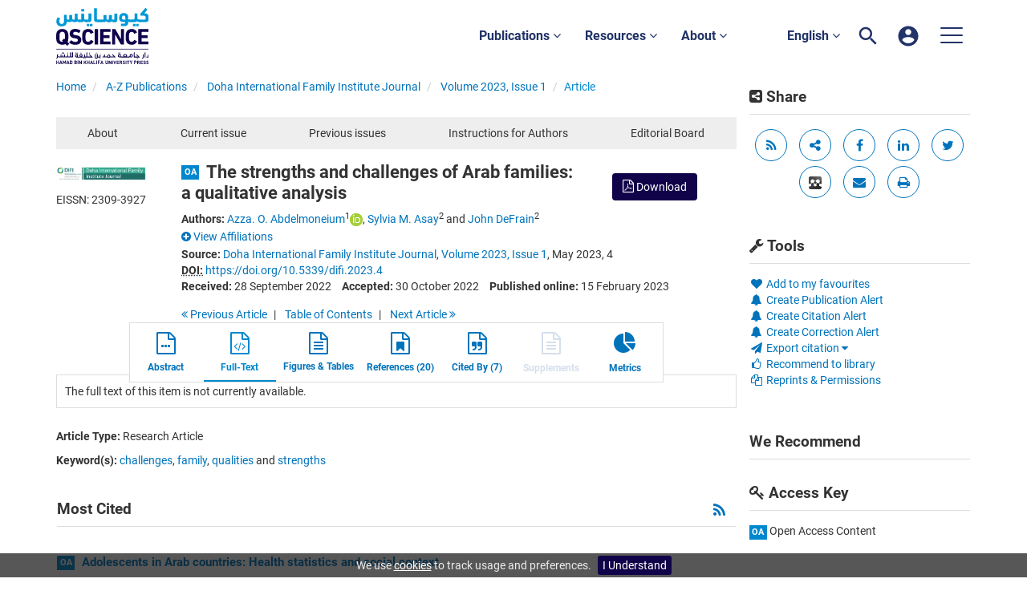

--- FILE ---
content_type: text/html;charset=UTF-8
request_url: https://www.qscience.com/content/journals/10.5339/difi.2023.4
body_size: 16328
content:

<!DOCTYPE html><!--[if lt IE 7]> <html class="no-js lt-ie9 lt-ie8 lt-ie7" id="mainTemplate"> <![endif]--><!--[if IE 7]> <html class="no-js lt-ie9 lt-ie8" id="mainTemplate"> <![endif]--><!--[if IE 8]> <html class="no-js lt-ie9" id="mainTemplate"> <![endif]--><!--[if gt IE 8]><!--><html xmlns="http://www.w3.org/1999/xhtml" xml:lang="en" lang="en" class="no-js" id="mainTemplate"> <!--<![endif]--><head><meta charset="utf-8" /><meta http-equiv="X-UA-Compatible" content="IE=Edge" /><meta name="viewport" content="width=device-width, initial-scale=1" /><title>The strengths and challenges of Arab families: a qualitative analysis | QScience.com</title><link rel="schema.CRAWLER" href="http://labs.ingenta.com/2006/06/16/crawler" />
<meta name="dc.title" content="The strengths and challenges of Arab families: a qualitative analysis" />
<meta name="dc.publisher" content="Hamad bin Khalifa University Press (HBKU Press)"/>
<meta name="dc.type" scheme="DCMIType" content="Text"/>
<meta name="author" content="Azza. O. Abdelmoneium|Sylvia M. Asay|John DeFrain" />
<meta name="description" content="Families remain the most essential unit in every community. Previous studies have found similarities among research with families globally that identify the characteristics of strong families. This article aims to characterize the strengths and challenges of families in three Arab countries (Qatar, Jordan, and Tunisia). The research will also help to identify implications for policy in the Arab region. Data were collected using focus group discussions and in-depth interviews. The use of a thematic approach helped in the analysis of the data across the three countries. The themes that emerged as strengths included respect, love, responsibility, support, good communication, conveying traditions, and resilience. Family challenges included financial concerns, negative outside influences, change in traditions and values, absent/disengaged fathers, and poor communication and conflict. Implications for policy and future research are discussed." />
<meta name="dc.creator" content="Azza. O. Abdelmoneium" />
<meta name="dc.creator" content="Sylvia M. Asay" />
<meta name="dc.creator" content="John DeFrain" />
<meta name="dc.identifier" content="doi:10.5339/difi.2023.4"/>
<meta name="dc.date" content="2023/02/15" />
<meta name="citation_journal_title" content="Doha International Family Institute Journal" />
<meta name="citation_issn" content="2309-3927" />
<meta name="citation_doi" content="10.5339/difi.2023.4" />
<meta name="citation_publication_date" content="2023/05/28" />
<meta name="citation_date" content="2023/05/28" />
<meta name="citation_year" content="2023" />
<meta name="citation_online_date" content="2023/02/15" />
<meta name="citation_title" content="The strengths and challenges of Arab families: a qualitative analysis" />
<meta name="citation_author" content="Azza. O. Abdelmoneium" />
<meta name="citation_author_institution" content="Doha International Family Institute, Doha, Qatar. E-mail: aabdelmoneium@qf.org.qa" />
<meta name="citation_author" content="Sylvia M. Asay" />
<meta name="citation_author_institution" content="University of Nebraska, Lincoln, Nebraska, USA" />
<meta name="citation_author" content="John DeFrain" />
<meta name="citation_author_institution" content="University of Nebraska, Lincoln, Nebraska, USA" />
<meta name="citation_volume" content="2023" />
<meta name="citation_issue" content="1" />
<meta name="citation_firstpage" content="4" />
<meta name="citation_publisher" content="Hamad bin Khalifa University Press (HBKU Press)" />
<meta name="citation_language" content="en" />
<meta name="citation_abstract" content="Families remain the most essential unit in every community. Previous studies have found similarities among research with families globally that identify the characteristics of strong families. This article aims to characterize the strengths and challenges of families in three Arab countries (Qatar, Jordan, and Tunisia). The research will also help to identify implications for policy in the Arab region. Data were collected using focus group discussions and in-depth interviews. The use of a thematic approach helped in the analysis of the data across the three countries. The themes that emerged as strengths included respect, love, responsibility, support, good communication, conveying traditions, and resilience. Family challenges included financial concerns, negative outside influences, change in traditions and values, absent/disengaged fathers, and poor communication and conflict. Implications for policy and future research are discussed." />
<meta name="citation_abstract_html_url" content="https://www.qscience.com/content/journals/10.5339/difi.2023.4" />
<meta name="citation_fulltext_world_readable" content="" />
<meta name="robots" content="NOODP,noarchive" />
<meta name="stats-meta" content="stats" data-logstatisticsurl="/logstatistics.action" data-itemid="/content/journals/10.5339/difi.2023.4" data-baseuri="http://instance.metastore.ingenta.com"/>
<link rel="shortcut icon" href="/common/images/favicon.ico" /><link href="/css/v/12.3.1/hybrid/google-fonts.css" rel="stylesheet" /><link rel="stylesheet" media="screen and (max-width: 844px)" href="/common/v/12.3.1/css/component.css" type="text/css"/><link rel="stylesheet" href="/css/v/12.3.1/hybrid/site.css" type="text/css" /><!--[if lte IE 10]><link rel="stylesheet" href="/css/hybrid/ie.css" type="text/css" /><![endif]--><link rel="stylesheet" href="/css/v/12.3.1/contentpreview/preview.css" type="text/css" media="screen, print" /><link rel="stylesheet" href="/css/v/12.3.1/hybrid/fulltext-html-tab.css" type="text/css" media="screen, print" /><link rel="stylesheet" href="/common/v/12.3.1/css/jquery.fancybox.css" type="text/css" media="screen, print" /><link rel="stylesheet" href="/common/v/12.3.1/css/jquery.fancybox.css" type="text/css" media="screen" /><link href="https://cdnjs.cloudflare.com/ajax/libs/froala-editor/2.8.1/css/froala_style.min.css" rel="stylesheet" type="text/css" /><script src="/common/v/12.3.1/js/vendor/modernizer.custom.min.js" ></script><!-- HTML5 Respond.js IE8 support of media queries --><!--[if lt IE 9]><script src="//oss.maxcdn.com/libs/respond.js/1.4.2/respond.min.js"></script><![endif]--><script src="/js/v/12.3.1/jp/jquery-1.11.1.min.js" ></script><script src="/common/v/12.3.1/js/jquery.dlmenu.js" ></script><script src="https://cdn.userway.org/widget.js" data-account="95QMBFzVpF"></script></head><body id="article" class="body is-sticky-enabled is-hybrid-skin-template " data-instanceprefix="instance"data-elements-to-offset-scroll-when-fixed=".main-header-container"><div id="hiddenContext" class="hidden-js-div" data-cookiemessage="We use &lt;a href=&#034;/cookie-info&#034;&gt;cookies&lt;/a&gt; to track usage and preferences." data-cookieaccepttext="I Understand" data-cookiedeclinetext="Disable Cookies" data-cookiepolicytext="Privacy Policy"></div><div id="skinPublishingDates" class="hidden-js-div">1887</div><div id="wrapper" class="siteWrapper"><header class="header" id="header"><div class="navbar navbar-default main-header-container" role="navigation">
<div class="container header-container">
<a href="/" 
class="logo header-container__logo" ><img alt="Ingenta CMS"
src="/images/hybrid/logo/qscience-logo.svg" 
class="img-responsive main-logo-image" /></a>
<div class="header-container__publication-menu"><ul class="nav navbar-nav navbar-nav--publication-menu"aria-label="" role="menubar"><li role="menuitem" class="button1 dropdown"><a title="Publications"href="#"class="dropdown-toggle" data-toggle="dropdown" id="dropdownMenu0" role="button" aria-haspopup="true" aria-expanded="false">Publications<i class="fa fa-angle-down"></i></a><ul class="dropdown-menu" role="menu"><li role="presentation"class="journal-list "><a href="/content/publications"title="Journals" role="menuitem"tabindex="-1"class="megamenu-link">Journals</a></li><li role="presentation"class="journal-list "><a href="/content/proceedings"title="Proceedings" role="menuitem"tabindex="-1"class="megamenu-link">Proceedings</a></li><li role="presentation"class="journal-list "><a href="/content/books"title="Books" role="menuitem"tabindex="-1"class="megamenu-link">Books</a></li><li role="presentation"class="journal-list "><a href="/content/collections"title="Collections" role="menuitem"tabindex="-1"class="megamenu-link">Collections</a></li></ul></li><li role="menuitem" class="button2 dropdown"><a title="Resources"href="#"class="dropdown-toggle" data-toggle="dropdown" id="dropdownMenu1" role="button" aria-haspopup="true" aria-expanded="false">Resources<i class="fa fa-angle-down"></i></a><ul class="dropdown-menu" role="menu"><li role="presentation"class="journal-list "><a href="/author_services_manuscript"title="Manuscript preparation" role="menuitem"tabindex="-1"class="megamenu-link">Manuscript preparation</a></li><li role="presentation"class="journal-list "><a href="/editorial_policy"title="Editorial policies" role="menuitem"tabindex="-1"class="megamenu-link">Editorial policies</a></li><li role="presentation"class="journal-list "><a href="/open_access"title="Open access policy" role="menuitem"tabindex="-1"class="megamenu-link">Open access policy</a></li><li role="presentation"class="journal-list "><a href="/reviewer_guidelines"title="Reviewer guidelines" role="menuitem"tabindex="-1"class="megamenu-link">Reviewer guidelines</a></li></ul></li><li role="menuitem" class="button3 dropdown"><a title="About"href="#"class="dropdown-toggle" data-toggle="dropdown" id="dropdownMenu2" role="button" aria-haspopup="true" aria-expanded="false">About<i class="fa fa-angle-down"></i></a><ul class="dropdown-menu" role="menu"><li role="presentation"class="journal-list "><a href="/about-us"title="About HBKU Press" role="menuitem"tabindex="-1"class="megamenu-link">About HBKU Press</a></li><li role="presentation"class="journal-list "><a href="/author_services_publish"title="Why publish with HBKU Press?" role="menuitem"tabindex="-1"class="megamenu-link">Why publish with HBKU Press?</a></li><li role="presentation"class="journal-list "><a href="/faqs"title="FAQs" role="menuitem"tabindex="-1"class="megamenu-link">FAQs</a></li><li role="presentation"class="journal-list "><a href="/help"title="Help" role="menuitem"tabindex="-1"class="megamenu-link">Help</a></li><li role="presentation"class="journal-list "><a href="/news"title="News" role="menuitem"tabindex="-1"class="megamenu-link">News</a></li><li role="presentation"class="journal-list "><a href="/partners"title="Partners" role="menuitem"tabindex="-1"class="megamenu-link">Partners</a></li><li role="presentation"class="journal-list "><a href="/team"title="Team" role="menuitem"tabindex="-1"class="megamenu-link">Team</a></li><li role="presentation"class="journal-list "><a href="/contact_us"title="Contact us" role="menuitem"tabindex="-1"class="megamenu-link">Contact us</a></li></ul></li></ul></div> 
<ul class="navbar-nav-main-menu header-container__icon-menu"
aria-label="User navigation items" role="menubar">
<li class="dropdown hidden-xxs navbar-nav-main-menu__language-switcher-container" role="none"><a href="#"class="navbar-nav-main-menu__language-switcher-link"role="menuitem"title="Language Switcher"aria-label="English - Language Switcher"data-toggle="dropdown" aria-haspopup="true" >English <i class="fa fa-angle-down"></i></a><ul class="dropdown-menu" role="menu"> <li class="journal-list" role="none"><a href="/locale/redirect?redirectItem=%2Fcontent%2Fjournals%2F10.5339%2Fdifi.2023.4&request_locale=ar" title="العربية" role="menuitem" tabindex="-1" class="megamenu-link">العربية</a></li></ul></li><li class="search-nav-container navbar-nav-main-menu__search-container" role="none">
<a href="#" class="js-toggle-search-window" 
title="Search" aria-label="Search" ><img src="/images/hybrid/icon/search.svg" alt="search icon" /></a>
<div class="search-nav js-global-site-search-container" id="search-nav">
<form id="global-search-form" action="/search" class="search-nav__form " 
data-advancedSearchAvailable="true" 
data-noSearchTermError="Please enter a search term">
<div class="search-nav__up-triangle "></div> 
<input type="text" id="quickSearchBox" class="js-searchcomplete search-nav__input-box"
name="value1" placeholder="Search Site"
aria-label="Search" />
<input type="hidden" 
value="fulltext"
name="option1"
aria-label="Search" />
<!-- <input name="pageSize" value="8" type="hidden" /> taken out at present - as interferes with search at present and not scrolling -->
<button type="submit" class="search-nav__submit-btn">
<img src="/images/hybrid/icon/search.svg" alt="search icon" />
</button>
</form>
</div>
</li>
<li class="navbar-nav-main-menu__login-container" role="none">
<a href="/registration/signin-or-register.action?signInTarget=%2Fcontent%2Fjournals%2F10.5339%2Fdifi.2023.4" class="js-profile" role="menuitem" title="Login or Register" aria-label="Login or Register">
<img src="/images/hybrid/icon/account_circle.svg" alt="account icon" />
</a>
</li>
<li class="main-navigation-menu" role="none"><button type="button" class="main-navigation-menu__button" data-toggle="collapse" data-target="#collapse-main-nav" role="menuitem"aria-controls="collapse-main-nav"aria-label="Site menu"title="Site menu"><span class="icon-bar bar-one"></span><span class="icon-bar bar-two"></span><span class="icon-bar bar-three"></span></button><div class="collapse main-navigation-menu__dropdown main-navigation-dropdown" id="collapse-main-nav"><ul class="main-navigation-dropdown__menu" role="menu"><li class="visible-xxs main-navigation-menu__language-switcher-container main-navigation-dropdown__item"><a href="/locale/redirect?redirectItem=%2Fcontent%2Fjournals%2F10.5339%2Fdifi.2023.4&request_locale=ar" title="ar" role="menuitem" tabindex="-1" class=" main-navigation-dropdown__link-list">العربية</a> <a href="/locale/redirect?redirectItem=%2Fcontent%2Fjournals%2F10.5339%2Fdifi.2023.4&request_locale=en" title="en" role="menuitem" tabindex="-1" class="active main-navigation-dropdown__link-list">English</a> </li><li class="main-navigation-dropdown__item active"><a href="/content/publications"title="Journals" class="main-navigation-dropdown__link">Journals</a></li><li class="main-navigation-dropdown__item active"><a href="/content/proceedings"title="Proceedings" class="main-navigation-dropdown__link">Proceedings</a></li><li class="main-navigation-dropdown__item active"><a href="/content/books"title="Books" class="main-navigation-dropdown__link">Books</a></li><li class="main-navigation-dropdown__item active"><a href="/content/collections"title="Collections" class="main-navigation-dropdown__link">Collections</a></li><li class="main-navigation-dropdown__item active"><a href="#" title="Resources" role="button"aria-label="Resources expand or collapse" aria-controls="collapse-main-sub-nav-5" aria-expanded="false"class="main-navigation-dropdown__link js-link-toggle-main-sub-menu">Resources</a><span class="main-navigation-dropdown__toggle-expand js-link-toggle-main-sub-menu" role="button"aria-label="Resources expand or collapse" title="expand or collapse"aria-controls="collapse-main-sub-nav-5" aria-expanded="false"><span class="glyphicon glyphicon-chevron-down main-navigation-dropdown__chevron js-toggle-main-menu-item" aria-hidden="true"></span></span><ul class="main-navigation-dropdown__submenu js-toggle-display-sub-menu" id="collapse-main-sub-nav-5"><li class="main-navigation-dropdown__submenu-item "><a href="/author_services_manuscript" class="main-navigation-dropdown__submenu-link"title="Manuscript preparation">Manuscript preparation</a></li><li class="main-navigation-dropdown__submenu-item "><a href="/editorial_policy" class="main-navigation-dropdown__submenu-link"title="Editorial policies">Editorial policies</a></li><li class="main-navigation-dropdown__submenu-item "><a href="/open_access" class="main-navigation-dropdown__submenu-link"title="Open access policy">Open access policy</a></li><li class="main-navigation-dropdown__submenu-item "><a href="/reviewer_guidelines" class="main-navigation-dropdown__submenu-link"title="Reviewer guidelines">Reviewer guidelines</a></li></ul></li><li class="main-navigation-dropdown__item active"><a href="#" title="About" role="button"aria-label="About expand or collapse" aria-controls="collapse-main-sub-nav-6" aria-expanded="false"class="main-navigation-dropdown__link js-link-toggle-main-sub-menu">About</a><span class="main-navigation-dropdown__toggle-expand js-link-toggle-main-sub-menu" role="button"aria-label="About expand or collapse" title="expand or collapse"aria-controls="collapse-main-sub-nav-6" aria-expanded="false"><span class="glyphicon glyphicon-chevron-down main-navigation-dropdown__chevron js-toggle-main-menu-item" aria-hidden="true"></span></span><ul class="main-navigation-dropdown__submenu js-toggle-display-sub-menu" id="collapse-main-sub-nav-6"><li class="main-navigation-dropdown__submenu-item "><a href="/about-us" class="main-navigation-dropdown__submenu-link"title="About HBKU Press">About HBKU Press</a></li><li class="main-navigation-dropdown__submenu-item "><a href="/author_services_publish" class="main-navigation-dropdown__submenu-link"title="Why publish with HBKU Press?">Why publish with HBKU Press?</a></li><li class="main-navigation-dropdown__submenu-item "><a href="/faqs" class="main-navigation-dropdown__submenu-link"title="FAQs">FAQs</a></li><li class="main-navigation-dropdown__submenu-item "><a href="/help" class="main-navigation-dropdown__submenu-link"title="Help">Help</a></li><li class="main-navigation-dropdown__submenu-item "><a href="/news" class="main-navigation-dropdown__submenu-link"title="News">News</a></li><li class="main-navigation-dropdown__submenu-item "><a href="/partners" class="main-navigation-dropdown__submenu-link"title="Partners">Partners</a></li><li class="main-navigation-dropdown__submenu-item "><a href="/team" class="main-navigation-dropdown__submenu-link"title="Team">Team</a></li><li class="main-navigation-dropdown__submenu-item "><a href="/contact_us" class="main-navigation-dropdown__submenu-link"title="Contact us">Contact us</a></li></ul></li></ul></div></li></ul>
</div>
</div>
</header><div id="bellowheadercontainer" class="container no-padding container--jc__difi" ><div id="hidedesktop"><div class="mobile-tools">
<button type="button" id="mobile-tools-button" data-parent="#bellowheadercontainer" class="navbar-toggle toggle-arrow" data-toggle="collapse"
data-target="#tools-nav-mobile" aria-expanded="false">
<span class="sr-only">Toggle navigation</span>
<span>Tools <i class="fa fa-angle-down"></i></span>
</button>
<aside tabindex="-1" class="mobile-tools-options pull-right left-padding sidebar-pub2web-container header-sidebar" aria-label="site sidebar containing page tools, access key and possibly adverts">
<div id="tools-nav-mobile" class="tools-nav sidebar-pub2web-element panel panel-default navbar-collapse navbar-right collapse">
<div class="panel-heading">
<h3 class="panel-title"><i class="fa fa-wrench"></i> Tools</h3>
</div>
<div class="panel-body">
<ul class="list-unstyled">
<li class=" tools-item tools-recommend">
<div class="js-nli-createalert" data-toggle="modal" data-target="#signInToCreateAlert">
<a tabindex="0" href="#" class="js-popoverLink" data-container="body" data-toggle="popover" data-placement="top" role="button"
data-content="Please sign in or register to use this feature">
<i class="fa fa-heart favouritesIcon fa-fw"></i>
Add to my favourites
</a>
</div> 
</li>
<li class="">
<div class="js-nli-createalert" data-toggle="modal" data-target="#signInToCreateAlert">
<a tabindex="0" href="#" class="js-popoverLink" data-container="body" data-toggle="popover" data-placement="top" role="button" 
data-content="You must be signed in to create this alert!">
<span class="fa fa-bell fa-fw"></span> Create Publication Alert
</a>
</div>
<div class="js-nli-createalert" data-toggle="modal" data-target="#signInToCreateAlert">
<a tabindex="0" href="#" class="js-popoverLink" data-container="body" data-toggle="popover" data-placement="top" role="button" 
data-content="You must be signed in to create this alert!">
<span class="fa fa-bell fa-fw"></span> Create Citation Alert
</a>
</div>
<div class="js-nli-createalert" data-toggle="modal" data-target="#signInToCreateAlert">
<a tabindex="0" href="#" class="js-popoverLink" data-container="body" data-toggle="popover" data-placement="top" role="button" 
data-content="You must be signed in to create this alert!">
<span class="fa fa-bell fa-fw"></span> Create Correction Alert
</a>
</div>
</li>
<li class="">
<a href="#" class="toggle showhide collapsed js-dropdown-toggle" role="button" aria-expanded="false" data-toggle="collapse" title="Link to export citations" aria-controls="export-list0">
<i class="fa fa-paper-plane fa-fw"></i>
Export citation <span class="fa upDownCaret"></span>
</a>
<ul class="flat togglecontent hidden-js-li exportlist list-group collapse" id="export-list0">
<li class="list-group-item">
<a href="/content/journals/10.5339/difi.2023.4/cite/bibtex" title="Link to export in BibTEX format" 
class="externallink" >BibT<sub>E</sub>X</a>
</li>
<li class="list-group-item">
<a href="/content/journals/10.5339/difi.2023.4/cite/endnote" title="Link to export in Endnote format" 
class="externallink" >Endnote</a>
</li>
<li class="list-group-item">
<a href="/content/journals/10.5339/difi.2023.4/cite/bibtex" title="Link to export in Zotero format" 
class="externallink" >Zotero</a>
</li>
<li class="list-group-item">
<a href="/content/journals/10.5339/difi.2023.4/cite/medline" title="Link to export in MEDLARS text" 
class="externallink" >Medlars</a>
</li>
<li class="list-group-item">
<a href="/content/journals/10.5339/difi.2023.4/cite/refworks" title="Link to export in RefWorks format" 
class="externallink" >RefWorks</a>
</li>
<li class="list-group-item">
<a href="http://www.mendeley.com/import/?url=https%3A%2F%2Fwww.qscience.com%2Fcontent%2Fjournals%2F10.5339%2Fdifi.2023.4" target="_blank" title="Link to export to Mendeley" class="externallink">Mendeley</a>
</li>
</ul>
</li>
<li class=" tools-item tools-recommend">
<a href="/content/journals/difi" title="Link to recommend this journal to a library" 
data-title="Doha International Family Institute Journal" data-eissn="2309-3927" data-emailbody="Dear Librarian,I would like to recommend the following publication:" data-subj="Recommend to library" class="js-recommendToLibrarian" ><i class="fa fa-thumbs-o-up fa-fw"></i>
Recommend to library</a>
</li>
<li class=" tools-item tools-permissions">
<a href="https://s100.copyright.com/AppDispatchServlet?issn=2309-3927&amp;contentIdType=doi&amp;doi=10.5339%2Fdifi.2023.4" title="Link to Reprints and Permissions page" 
class="toolsprite reprint-permission popup" target="_blank" ><i class="fa fa-files-o fa-fw"></i>Reprints &amp; Permissions</a>
</li>
<li>
</li>
</ul>
</div>
</div>
</aside>
</div>
<div class="mobile-share">
<button type="button" id="mobile-share-button" data-parent="#bellowheadercontainer" class="navbar-toggle toggle-arrow" data-toggle="collapse"
data-target="#share-nav-mobile" aria-expanded="false">
<span class="sr-only">Toggle navigation</span>
<span>Share <i class="fa fa-angle-down"></i></span>
</button>
<aside tabindex="-1" class="mobile-share-options pull-right left-padding sidebar-pub2web-container header-sidebar" aria-label="site sidebar containing page tools, access key and possibly adverts">
<div id="share-nav-mobile" class="collapse navbar-collapse share-nav navbar-right sidebar-pub2web-element panel panel-default">
<div class="panel-heading">
<div class="fr-view"><h3 class="panel-title"><i class="fa fa-share-alt-square"></i> Share</h3></div>
</div>
<div class="panel-body">
<a href="/rss/feed?feedId=/content/journals/difi/latestarticles" 
class="viewrss" title="Link to RSS feed" aria-label="Link to RSS feed"><i class="fa fa-rss fa-fw"></i></a>
<a class="sharelinks js-sharelinks" href="#" title="share options other">
<i class="fa fa-share-alt fa-fw"></i>
<span class="sr-only">share options other</span>
<div class="moreshareoptions js-moreshareoptions hidden"></div>
</a>
<a title="share via facebook" target="_blank" href="http://www.facebook.com/sharer.php?u=https%3A%2F%2Fwww.qscience.com%2Fcontent%2Fjournals%2F10.5339%2Fdifi.2023.4&amp;t=The+strengths+and+challenges+of+Arab+families%3A+a+qualitative+analysis">
<span class="sr-only">share via facebook</span>
<i class="fa fa-facebook fa-fw"></i>
</a>
<a title="share via linkedIn" target="_blank" href="http://www.linkedin.com/shareArticle?mini=true&amp;url=https%3A%2F%2Fwww.qscience.com%2Fcontent%2Fjournals%2F10.5339%2Fdifi.2023.4&amp;title=The+strengths+and+challenges+of+Arab+families%3A+a+qualitative+analysis&amp;ro=false&amp;summary=Families+remain+the+most+essential+unit+in+every+community.+Previous+studies+have+found+similarities+among+research+with+families+globally+that+identify+the+characteristics+of+strong+families.+This+article+aims+to+characterize+the+strengths+and+challenges+of+families+in+three+Arab+countries+%28Qatar%2C+Jordan%2C+and+Tunisia%29.+The+research+will+also+help+to+identify+implications+for+policy+in+the+Arab+region.+Data+were+collected+using+focus+group+discussions+and+in-depth+interviews.+The+use+of+a+thematic+approach+helped+in+the+analysis+of+the+data+across+the+three+countries.+The+themes+that+emerged+as+strengths+included+respect%2C+love%2C+responsibility%2C+support%2C+good+communication%2C+conveying+traditions%2C+and+resilience.+Family+challenges+included+financial+concerns%2C+negative+outside+influences%2C+change+in+traditions+and+values%2C+absent%2Fdisengaged+fathers%2C+and+poor+communication+and+conflict.+Implications+for+policy+and+future+research+are+discussed.">
<span class="sr-only">share via linkedIn</span>
<i class="fa fa-linkedin" aria-hidden="true"></i>
</a>
<a title="share via Twitter" target="_blank" 
href="http://twitter.com/intent/tweet?url=https%3A%2F%2Fwww.qscience.com%2Fcontent%2Fjournals%2F10.5339%2Fdifi.2023.4">
<span class="sr-only">share via Twitter</span>
<i class="fa fa-twitter fa-fw"></i>
</a> 
<a href="http://www.mendeley.com/import/?url=https%3A%2F%2Fwww.qscience.com%2Fcontent%2Fjournals%2F10.5339%2Fdifi.2023.4" title="Link to export to Mendeley" class="js-externallink">
<img src="/images/instance/icons_mendeley.gif" alt="mendeley icon">
</a>
<a class="js-email-this" title="share via email" aria-label="share via email" data-page-title="The strengths and challenges of Arab families: a qualitative analysis | QScience.com" href="https://www.qscience.com/content/journals/10.5339/difi.2023.4">
<span class="sr-only">share via email</span>
<i class="fa fa-envelope fa-fw"></i>
</a>
<a href="#" title="print current page" 
class="js-printButton" aria-label="print current page" ><span class="sr-only">print current page</span>
<i class="fa fa-print fa-fw"></i></a>
</div>
</div>
</aside>
</div>
<aside class="col-xs-12 col-sm-12 col-md-3 pull-right left-padding sidebar-pub2web-container header-sidebar" aria-label="site sidebar containing page tools, access key and possibly adverts"> 
<div id="new-share-desktop" class="collapse navbar-collapse share-nav navbar-right sidebar-pub2web-element panel panel-default">
<div class="panel-heading">
<div class="fr-view"><h3 class="panel-title"><i class="fa fa-share-alt-square"></i> Share</h3></div>
</div>
<div class="panel-body">
<a href="/rss/feed?feedId=/content/journals/difi/latestarticles" 
class="viewrss" title="Link to RSS feed" aria-label="Link to RSS feed"><i class="fa fa-rss fa-fw"></i></a>
<a class="sharelinks js-sharelinks" href="#" title="share options other">
<i class="fa fa-share-alt fa-fw"></i>
<span class="sr-only">share options other</span>
<div class="moreshareoptions js-moreshareoptions hidden"></div>
</a>
<a title="share via facebook" target="_blank" href="http://www.facebook.com/sharer.php?u=https%3A%2F%2Fwww.qscience.com%2Fcontent%2Fjournals%2F10.5339%2Fdifi.2023.4&amp;t=The+strengths+and+challenges+of+Arab+families%3A+a+qualitative+analysis">
<span class="sr-only">share via facebook</span>
<i class="fa fa-facebook fa-fw"></i>
</a>
<a title="share via linkedIn" target="_blank" href="http://www.linkedin.com/shareArticle?mini=true&amp;url=https%3A%2F%2Fwww.qscience.com%2Fcontent%2Fjournals%2F10.5339%2Fdifi.2023.4&amp;title=The+strengths+and+challenges+of+Arab+families%3A+a+qualitative+analysis&amp;ro=false&amp;summary=Families+remain+the+most+essential+unit+in+every+community.+Previous+studies+have+found+similarities+among+research+with+families+globally+that+identify+the+characteristics+of+strong+families.+This+article+aims+to+characterize+the+strengths+and+challenges+of+families+in+three+Arab+countries+%28Qatar%2C+Jordan%2C+and+Tunisia%29.+The+research+will+also+help+to+identify+implications+for+policy+in+the+Arab+region.+Data+were+collected+using+focus+group+discussions+and+in-depth+interviews.+The+use+of+a+thematic+approach+helped+in+the+analysis+of+the+data+across+the+three+countries.+The+themes+that+emerged+as+strengths+included+respect%2C+love%2C+responsibility%2C+support%2C+good+communication%2C+conveying+traditions%2C+and+resilience.+Family+challenges+included+financial+concerns%2C+negative+outside+influences%2C+change+in+traditions+and+values%2C+absent%2Fdisengaged+fathers%2C+and+poor+communication+and+conflict.+Implications+for+policy+and+future+research+are+discussed.">
<span class="sr-only">share via linkedIn</span>
<i class="fa fa-linkedin" aria-hidden="true"></i>
</a>
<a title="share via Twitter" target="_blank" 
href="http://twitter.com/intent/tweet?url=https%3A%2F%2Fwww.qscience.com%2Fcontent%2Fjournals%2F10.5339%2Fdifi.2023.4">
<span class="sr-only">share via Twitter</span>
<i class="fa fa-twitter fa-fw"></i>
</a> 
<a href="http://www.mendeley.com/import/?url=https%3A%2F%2Fwww.qscience.com%2Fcontent%2Fjournals%2F10.5339%2Fdifi.2023.4" title="Link to export to Mendeley" class="js-externallink">
<img src="/images/instance/icons_mendeley.gif" alt="mendeley icon">
</a>
<a class="js-email-this" title="share via email" aria-label="share via email" data-page-title="The strengths and challenges of Arab families: a qualitative analysis | QScience.com" href="https://www.qscience.com/content/journals/10.5339/difi.2023.4">
<span class="sr-only">share via email</span>
<i class="fa fa-envelope fa-fw"></i>
</a>
<a href="#" title="print current page" 
class="js-printButton" aria-label="print current page" ><span class="sr-only">print current page</span>
<i class="fa fa-print fa-fw"></i></a>
</div>
</div>
<div id="new-tools-desktop" class="tools-nav sidebar-pub2web-element panel panel-default navbar-collapse navbar-right collapse">
<div class="panel-heading">
<h3 class="panel-title"><i class="fa fa-wrench"></i> Tools</h3>
</div>
<div class="panel-body">
<ul class="list-unstyled">
<li class=" tools-item tools-recommend">
<div class="js-nli-createalert" data-toggle="modal" data-target="#signInToCreateAlert">
<a tabindex="0" href="#" class="js-popoverLink" data-container="body" data-toggle="popover" data-placement="top" role="button"
data-content="Please sign in or register to use this feature">
<i class="fa fa-heart favouritesIcon fa-fw"></i>
Add to my favourites
</a>
</div> 
</li>
<li class="">
<div class="js-nli-createalert" data-toggle="modal" data-target="#signInToCreateAlert">
<a tabindex="0" href="#" class="js-popoverLink" data-container="body" data-toggle="popover" data-placement="top" role="button" 
data-content="You must be signed in to create this alert!">
<span class="fa fa-bell fa-fw"></span> Create Publication Alert
</a>
</div>
<div class="js-nli-createalert" data-toggle="modal" data-target="#signInToCreateAlert">
<a tabindex="0" href="#" class="js-popoverLink" data-container="body" data-toggle="popover" data-placement="top" role="button" 
data-content="You must be signed in to create this alert!">
<span class="fa fa-bell fa-fw"></span> Create Citation Alert
</a>
</div>
<div class="js-nli-createalert" data-toggle="modal" data-target="#signInToCreateAlert">
<a tabindex="0" href="#" class="js-popoverLink" data-container="body" data-toggle="popover" data-placement="top" role="button" 
data-content="You must be signed in to create this alert!">
<span class="fa fa-bell fa-fw"></span> Create Correction Alert
</a>
</div>
</li>
<li class="">
<a href="#" class="toggle showhide collapsed js-dropdown-toggle" role="button" aria-expanded="false" data-toggle="collapse" title="Link to export citations" aria-controls="export-list1">
<i class="fa fa-paper-plane fa-fw"></i>
Export citation <span class="fa upDownCaret"></span>
</a>
<ul class="flat togglecontent hidden-js-li exportlist list-group collapse" id="export-list1">
<li class="list-group-item">
<a href="/content/journals/10.5339/difi.2023.4/cite/bibtex" title="Link to export in BibTEX format" 
class="externallink" >BibT<sub>E</sub>X</a>
</li>
<li class="list-group-item">
<a href="/content/journals/10.5339/difi.2023.4/cite/endnote" title="Link to export in Endnote format" 
class="externallink" >Endnote</a>
</li>
<li class="list-group-item">
<a href="/content/journals/10.5339/difi.2023.4/cite/bibtex" title="Link to export in Zotero format" 
class="externallink" >Zotero</a>
</li>
<li class="list-group-item">
<a href="/content/journals/10.5339/difi.2023.4/cite/medline" title="Link to export in MEDLARS text" 
class="externallink" >Medlars</a>
</li>
<li class="list-group-item">
<a href="/content/journals/10.5339/difi.2023.4/cite/refworks" title="Link to export in RefWorks format" 
class="externallink" >RefWorks</a>
</li>
<li class="list-group-item">
<a href="http://www.mendeley.com/import/?url=https%3A%2F%2Fwww.qscience.com%2Fcontent%2Fjournals%2F10.5339%2Fdifi.2023.4" target="_blank" title="Link to export to Mendeley" class="externallink">Mendeley</a>
</li>
</ul>
</li>
<li class=" tools-item tools-recommend">
<a href="/content/journals/difi" title="Link to recommend this journal to a library" 
data-title="Doha International Family Institute Journal" data-eissn="2309-3927" data-emailbody="Dear Librarian,I would like to recommend the following publication:" data-subj="Recommend to library" class="js-recommendToLibrarian" ><i class="fa fa-thumbs-o-up fa-fw"></i>
Recommend to library</a>
</li>
<li class=" tools-item tools-permissions">
<a href="https://s100.copyright.com/AppDispatchServlet?issn=2309-3927&amp;contentIdType=doi&amp;doi=10.5339%2Fdifi.2023.4" title="Link to Reprints and Permissions page" 
class="toolsprite reprint-permission popup" target="_blank" ><i class="fa fa-files-o fa-fw"></i>Reprints &amp; Permissions</a>
</li>
<li>
</li>
</ul>
</div>
</div>
<div id="signInOrRegisterDialog"></div>
</aside>
</div><main class="col-xs-12 col-sm-12 col-md-9 content main-content-container js-main-content-container" id="main-content-container" aria-label="Main site content contained within"><nav aria-label="Breadcrumb"><ol class="breadcrumb"><li><a href="/" dir="auto" >Home</a></li><li>
<a href="/content/publications" 
dir="auto" >A-Z Publications</a>
</li><li>
<a href="/content/journals/difi" 
dir="auto" >Doha International Family Institute Journal</a>
</li><li><a href="/content/journals/difi/2023/1" dir="auto">Volume 2023,Issue 1</a></li><li><span class="inactiveLink" dir="auto">Article</span></li></ol></nav><input type="hidden" name="svgImageBackgroundColor" value="rgba(255,255,255,0.7)"/><div class="col-sm-12 pills-container pills-margin-bottom"><ul class="nav nav-pills nav-justified nav-stacked " aria-label="journal navigation">
<li class=" visible-xs tab-menu" id="navigateThisJournal">
<a href="#" title="Navigate this Journal" role="button" 
aria-pressed="false" class=" tab-menu" 
>
<span>Navigate this Journal 
</span>
</a>
</li><li class=" hidden-xs externaltab" id="journaloverviewtab">
<a href="/content/journals/difi" title="About" role="button" 
aria-pressed="false" class=" externaltab" 
>
<span>About 
</span>
</a>
</li><li class=" hidden-xs externaltab" id="issuestab">
<a href="/content/journals/difi/browse" title="Current issue" role="button" 
aria-pressed="false" class=" externaltab" 
>
<span>Current issue 
</span>
</a>
</li><li class=" hidden-xs externaltab" id="previssuestab">
<a href="/content/journals/difi/browse?page=previous-issues" title="Previous issues" role="button" 
aria-pressed="false" class=" externaltab" 
>
<span>Previous issues 
</span>
</a>
</li><li class=" hidden-xs externaltab" id="submitpaper">
<a href="/content/journals/difi?page=submit-a-paper" title="Instructions for Authors" role="button" 
aria-pressed="false" class=" externaltab" 
>
<span>Instructions for Authors 
</span>
</a>
</li><li class=" hidden-xs externaltab" id="contactEditor">
<a href="/content/journals/difi?page=contact-the-editor" title="Editorial Board" role="button" 
aria-pressed="false" class=" externaltab" 
>
<span>Editorial Board 
</span>
</a>
</li></ul></div><div class="clearfix"></div><div class="article-cover"><div class="col-sm-2 mob-right-gap remove-padding-sm"><a href="/content/journals/difi/2025/2"><img class="cover img-responsive" src="/docserver/fulltext/difijournal-logo-oct2022.png" alt="Volume 2023, Issue 1" title="Cover image of Volume 2023, Issue 1" /></a> <ul class="list-unstyled"><li><span>EISSN:</span> 2309-3927</li></ul></div><div class="col-sm-10"><div class="right-title-box"><div class="accessfulltextlabel hidden">
Access full text
Article
</div>
<div class="download-pdf"><div class="access-options pdfItem-options">
<div class="ft-download-content ft-download-content--pdf">
<form method="POST" action="/deliver/fulltext/difi/2023/1/DIFI.2023.issue1.4.pdf?itemId=%2Fcontent%2Fjournals%2F10.5339%2Fdifi.2023.4&mimeType=pdf&containerItemId=content/journals/difi"
target="/content/journals/10.5339/difi.2023.4-pdf" 
data-title="Download"
data-itemId="http://instance.metastore.ingenta.com/content/journals/10.5339/difi.2023.4"
class="ft-download-content__form ft-download-content__form--pdf js-ft-download-form " >
<button>
<i class="fa fa-file-pdf-o 
access-options-icon" aria-hidden="true"></i> Download
</button> </form>
</div>
</div></div></div><div class="title-box"><ul class="list-unstyled"><li><h1 class="h2"><span class="access_icon_oa keyicon js-keyicon" dir="ltr">
oa
</span>
The strengths and challenges of Arab families: a qualitative analysis</h1></li><li class="data-author js-data-author"><strong class="meta-key authors_label">Authors:</strong>
<span class="meta-value authors"><a href="/search?value1=Azza.+O.+Abdelmoneium&option1=author&noRedirect=true&sortField=prism_publicationDate&sortDescending=true" class="nonDisambigAuthorLink">Azza. O. Abdelmoneium</a><sup>1</sup><a href="https://orcid.org/0000-0001-9773-9167" class="js-externallink" title="https://orcid.org/0000-0001-9773-9167"><img src="/images/jp/orcid.png" class="orcidIcon" alt="ORCID icon"/></a>, <a href="/search?value1=Sylvia+M.+Asay&option1=author&noRedirect=true&sortField=prism_publicationDate&sortDescending=true" class="nonDisambigAuthorLink">Sylvia M. Asay</a><sup>2</sup>&nbsp;and <a href="/search?value1=John+DeFrain&option1=author&noRedirect=true&sortField=prism_publicationDate&sortDescending=true" class="nonDisambigAuthorLink">John DeFrain</a><sup>2</sup></span>
</li><li><div class="showhide spacing">
<a id="showHideAffiliation" href="#" role="button" class="std-display viewHideAffiliation js-showhide" aria-expanded="false" aria-controls="showHideAffiliationContent" >
<span class="js-plus">
<i class="fa fa-plus-circle"></i>
<span class="underline">
View Affiliations
</span>
</span>
<span class="js-minus minus">
<i class="fa fa-minus-circle"></i>
<span class="underline">
Hide Affiliations
</span>
</span>
</a>
<div id="showHideAffiliationContent" class="js-description minus">
<div class="affiliation-details">
<!-- -->
<span class="meta-value affiliations">
<sup class="affiliations_number">1</sup>
<a class="affilLinkToEncode" href="/search?option1=pub_affiliation&value1=%22Doha+International+Family+Institute%2C+Doha%2C+Qatar.+E-mail%3A+aabdelmoneium%40qf.org.qa%22&option912=resultCategory&value912=ResearchPublicationContent">Doha International Family Institute, Doha, Qatar. E-mail: <a href="/cdn-cgi/l/email-protection#3352525157565f5e5c5d565a465e7342551d5c41541d4252"><span class="__cf_email__" data-cfemail="caababa8aeafa6a7a5a4afa3bfa78abbace4a5b8ade4bbab">[email&#160;protected]</span></a></a>
</span>
<!-- and -->
<span class="meta-value affiliations">
<sup class="affiliations_number">2</sup>
<a class="affilLinkToEncode" href="/search?option1=pub_affiliation&value1=%22University+of+Nebraska%2C+Lincoln%2C+Nebraska%2C+USA%22&option912=resultCategory&value912=ResearchPublicationContent">University of Nebraska, Lincoln, Nebraska, USA</a>
</span>
</div>
<div class="institutionLinks">
<div class="instList">
</div>
</div>
</div>
</div>
</li><li><span><strong>Source:</strong></span><a href="/content/journals/difi">Doha International Family Institute Journal</a>,<a href="/content/journals/difi/2023/1">Volume 2023, Issue 1</a>,May 2023,4</li><li><span class="meta-key doi_label"><abbr title="Digital Object Identifier"><strong>DOI:</strong></abbr></span><span class="meta-value doi"><a href="https://doi.org/10.5339/difi.2023.4" 
class="externallink" >https://doi.org/10.5339/difi.2023.4</a>
</span></li><li>
<ul class="list-inline"><li><span class="meta-key Received_Date"><strong> Received:</strong></span>28 September 2022</li><li><span class="meta-key Accepted_Date"><strong>Accepted:</strong></span>30 October 2022</li><li><span class="meta-key Published_online_Date"><strong>Published online:</strong></span>15 February 2023</li></ul></li></ul></div><ul class="pagernav" aria-label="content navigation">
<li class="previous ">
<a href="/content/journals/10.5339/difi.2023.3" 
><i class="fa fa-angle-double-left"></i>
Previous <span class="hidden-xs">
Article
</span></a>
</li>
<li>
<a href="/content/journals/difi/2023/1" 
>T<span class="hidden-xs">able</span> o<span class="hidden-xs">f</span> C<span class="hidden-xs">ontents</span></a>
</li>
<li class="next ">
<a href="/content/journals/10.5339/difi.2023.5" 
>Next <span class="hidden-xs">
Article
</span> 
<i class="fa fa-angle-double-right"></i></a>
</li>
</ul>
</div><div class="clearfix"></div></div><div class="clearfix"></div><div class="tabs-center"><nav class="transformer-tabs js-transformer-tabs icon-image" aria-label="Article navigation"><ul class="tabset tab-dropdown js-dropdown"><li class="js-select select list-unstyled"><div class="js-mobile-tab mobile-tab"> Full-Text</div></li><li class=" tab-one tabIcon" id="abstract_tab">
<a href="#abstract_content" title="Abstract" 
class=" tab-one" 
role="button" aria-pressed="false" >
<span class="iconContainer"><i class="fa-stack fa-lg"><i class="fa fa-ellipsis-h fa-stack-1x"></i><i class="fa fa-file-o fa-stack-2x"></i></i><strong class="titleIcon">Abstract </strong></span>
</a>
</li><li class="active tabIcon" id="html_tab">
<a href="#html_fulltext" title="Full-Text" 
class="active " 
role="button" aria-pressed="true" >
<span class="iconContainer"><i class="fa-stack fa-lg" aria-hidden="true"><i class="fa fa-code fa-stack-1x" aria-hidden="true"></i><i class="fa fa-file-o fa-stack-2x" aria-hidden="true"></i></i><strong class="titleIcon">Full-Text </strong></span>
</a>
</li><li class=" tabIcon" id="dataandmedia_tab">
<a href="#dataandmedia" title="Figures &amp; Tables" 
class=" " 
role="button" aria-pressed="false" >
<span class="iconContainer"><i class="fa fa-file-text-o"></i><strong class="titleIcon">Figures &amp; Tables </strong></span>
</a>
</li><li class=" tabIcon" id="references">
<a href="#referenceContainer" title="References" 
class=" " 
role="button" aria-pressed="false" >
<span class="iconContainer"><i class="fa-stack fa-lg" aria-hidden="true"><i class="fa fa-bookmark fa-stack-1x" aria-hidden="true"></i><i class="fa fa-file-o fa-stack-2x" aria-hidden="true"></i></i><strong class="titleIcon">References (20)</strong></span>
</a>
</li><li class=" tabIcon" id="cite">
<a href="#cited" title="Cited By" 
class=" " 
role="button" aria-pressed="false" >
<span class="iconContainer"><i class="fa-stack fa-lg" aria-hidden="true"><i class="fa fa-quote-right fa-stack-1x" aria-hidden="true"></i><i class="fa fa-file-o fa-stack-2x" aria-hidden="true"></i></i><strong class="titleIcon">Cited By (7)</strong></span>
</a>
</li><li class=" disabled tabIcon" id="supplementary_Tab">
<a href="#supplementary_data" title="This content does not have any supplements information" 
class=" disabled" 
tabindex="-1" role="button" aria-disabled="true" >
<span class="iconContainer"><i class="fa fa-file-text-o"></i><strong class="titleIcon">Supplements </strong></span>
</a>
</li><li class=" tabIcon" id="metrics_tab">
<a href="#metrics_content" title="Metrics" 
class=" " 
role="button" aria-pressed="false" >
<span class="iconContainer"><i class="fa fa-pie-chart"></i><strong class="titleIcon">Metrics </strong></span>
</a>
</li></ul></nav></div><input type="hidden" name="svgImageBackgroundColor" value="rgba(255,255,255,0.7)"/><section id="tabbedpages" class="tabs icon-image-content"><div id="abstract_content" class=" tab-pane abstract tabbedsection"><div class="articleabstract">
<h2 dir="auto">Abstract</h2>
<div dir="auto">
<div
class="description" ><p dir="auto">Families remain the most essential unit in every community. Previous studies have found similarities among research with families globally that identify the characteristics of strong families. This article aims to characterize the strengths and challenges of families in three Arab countries (Qatar, Jordan, and Tunisia). The research will also help to identify implications for policy in the Arab region. Data were collected using focus group discussions and in-depth interviews. The use of a thematic approach helped in the analysis of the data across the three countries. The themes that emerged as strengths included respect, love, responsibility, support, good communication, conveying traditions, and resilience. Family challenges included financial concerns, negative outside influences, change in traditions and values, absent/disengaged fathers, and poor communication and conflict. Implications for policy and future research are discussed.</p></div>
</div>
</div>
<div class="copyright-info" dir="auto">© 2023 The Author(s), licensee HBKU Press.</div></div><div id="metrics_content" class="tab-pane metrics hidden-js-div tabbedsection"><div class="itemMetricsLoading"><img src="/images/jp/spinner.gif" alt="Loading" /><p>Article metrics loading...</p></div><div class="metricsContainer retrieveMetrics">
<div class="hiddenjsdiv metricsItemId">/content/journals/10.5339/difi.2023.4</div>
<div class="hiddenjsdiv metricsPubDate">2023-02-15</div>
<div class="hiddenjsdiv metricsEndDate">2026-01-31</div>
<div class="hiddenjsdiv" id="graph1Settings" 
data-nodata="No metrics data to plot."
>
</div>
<div class="hiddenjsdiv" id="graph2Settings" 
data-nodata="No metrics data to plot."
>
</div>
<div class="hiddenjsdiv " id="graph3Settings" 
data-nodata="No metrics data to plot."
>
</div>
<h2 id="dailyMetrics">Metrics</h2>
<div class="metricsDetails">
</div>
</div>
</div><div id="html_fulltext" class="htmlfulltext hidden-js-div tabbedsection tab-pane active"><form name="pptForm" class="hidden pptForm" id="pptDwnld" action="/contentexport/powerpoint/powerpoint.action" method="POST"><input type="hidden" name="itemId" value=""/><input type="hidden" name="title" value=""/><input type="hidden" name="caption" value=""/><input type="hidden" name="copyright" value=""/><input type="hidden" name="citation" value=""/><input type="hidden" name="imagePath" value=""/><input type="hidden" name="logoPath" value="jp/pub2web.gif" /><a href="#" class="pptDownload">Download as PowerPoint</a></form><div class="itemFullTextLoading"><img src="/images/jp/spinner.gif" alt="Loading full text..." /><p>Full text loading...</p></div><span class="showPPT" data-showppt="true"></span><div id="itemFullTextId" class="itemFullTextHtml retrieveFullTextHtml hidden-js-div" data-fullTexturl="/deliver/fulltext/difi/2023/1/DIFI.2023.issue1.4.html?itemId=/content/journals/10.5339/difi.2023.4&mimeType=html&fmt=ahah"data-fulltextunavailablemsg="&lt;span dir=&#034;auto&#034;&gt;The full text of this item is not currently available.&lt;/span&gt;"data-fulltextexpandlinktext="Toggle display:"data-hideinlinetablesbydefault="false"data-showreferenceoverlaypopup="true">/deliver/fulltext/difi/2023/1/DIFI.2023.issue1.4.html?itemId=/content/journals/10.5339/difi.2023.4&mimeType=html&fmt=ahah</div><div id="multimediadialog"></div></div><div id="referenceContainer" class="references hidden-js-div tabbedsection tab-pane"><div id="referencedetails">
<p class="description"><span class="tl-main-part">References</span></p>
<ol id="articlereference">
<li class="refbody" id="ref-CIT0001">
<xhtml:span xmlns:xhtml="http://www.w3.org/1999/xhtml" xml:lang="en"><a name="CIT0001"></a><div class="citation"><span class="reference-surname">Al-Barwani</span><span class="reference-x">, </span><span class="reference-given-names">T. A.</span><span class="reference-x">, </span><span class="reference-surname">Albeely</span><span class="reference-x">, </span><span class="reference-given-names">T. S</span><span class="reference-x">. </span>(2007)<span class="reference-x">. </span> <span class="reference-article-title">The Omani family: Strengths and challenges</span><span class="reference-x">. </span>In J. DeFrain &amp; S. M. Asay, Strong families around the world: Strengths-based research and perspectives (pp. 119-143). London: Routledge.</div>
</xhtml:span>
<a href="http://scholar.google.com/scholar_lookup?title=The+Omani+family%3A+Strengths+and+challenges&amp;author=T.+A.+Al-Barwani&amp;author=T.+S+Albeely&amp;" 
data-location="same-new-window" class="js-externallink" >[Google Scholar]</a>
</li>
<li class="refbody" id="ref-CIT0002">
<xhtml:span xmlns:xhtml="http://www.w3.org/1999/xhtml" xml:lang="en"><a name="CIT0002"></a><div class="citation"><span class="reference-surname">Al-Haddad</span><span class="reference-x">, </span><span class="reference-given-names">Y</span><span class="reference-x">. </span>(2003)<span class="reference-x">. </span>Major trends affecting families: a background document. New York: United Nations.</div>
</xhtml:span>
</li>
<li class="refbody" id="ref-CIT0003">
<xhtml:span xmlns:xhtml="http://www.w3.org/1999/xhtml" xml:lang="en"><a name="CIT0003"></a><div class="citation"><span class="reference-surname">Al-Gharaibeh</span><span class="reference-x">, </span><span class="reference-given-names">F.</span><span class="reference-x">, </span><span class="reference-surname">Bromfield</span><span class="reference-x">, </span><span class="reference-given-names">N. F</span><span class="reference-x">. </span>(2012)<span class="reference-x">. </span> <span class="reference-article-title">An analysis of divorce cases in the United Arab Emirates: A rising trend</span><span class="reference-x">. </span>Journal of Divorce &amp; Remarriage<span class="reference-x">, </span> 53:<span class="reference-issue">(6)</span><span class="reference-x">, </span><span class="reference-fpage">436-452</span><span class="reference-x">.</span></div>
</xhtml:span>
<a href="http://scholar.google.com/scholar_lookup?title=An+analysis+of+divorce+cases+in+the+United+Arab+Emirates%3A+A+rising+trend&amp;author=F.+Al-Gharaibeh&amp;author=N.+F+Bromfield&amp;volume=53&amp;pages=436-452&amp;" 
data-location="same-new-window" class="js-externallink" >[Google Scholar]</a>
</li>
<li class="refbody" id="ref-CIT0004">
<xhtml:span xmlns:xhtml="http://www.w3.org/1999/xhtml" xml:lang="en"><a name="CIT0004"></a><div class="citation"><span class="reference-surname">Asay</span><span class="reference-x">, </span><span class="reference-given-names">S. M.</span><span class="reference-x">, </span><span class="reference-surname">DeFrain</span><span class="reference-x">, </span><span class="reference-given-names">J.</span><span class="reference-x">, </span><span class="reference-surname">Metzger</span><span class="reference-x">, </span><span class="reference-given-names">M.</span><span class="reference-x">, </span><span class="reference-surname">Moyer</span><span class="reference-x">, </span><span class="reference-given-names">B</span><span class="reference-x">. </span>(Eds.). (2014)<span class="reference-x">. </span> <span class="reference-article-title">Family violence from a global perspective: A strengths-based approach</span><span class="reference-x">. </span>Thousand Oaks, CA: Sage.</div>
</xhtml:span>
<a href="http://scholar.google.com/scholar_lookup?title=Family+violence+from+a+global+perspective%3A+A+strengths-based+approach&amp;author=S.+M.+Asay&amp;author=J.+DeFrain&amp;author=M.+Metzger&amp;author=B+Moyer&amp;" 
data-location="same-new-window" class="js-externallink" >[Google Scholar]</a>
</li>
<li class="refbody" id="ref-CIT0005">
<xhtml:span xmlns:xhtml="http://www.w3.org/1999/xhtml" xml:lang="en"><a name="CIT0005"></a><div class="citation"><span class="reference-surname">Braun</span><span class="reference-x">, </span><span class="reference-given-names">V.</span><span class="reference-x">, </span><span class="reference-surname">Clarke</span><span class="reference-x">, </span><span class="reference-given-names">V</span><span class="reference-x">. </span>(2006)<span class="reference-x">. </span> <span class="reference-article-title">Using thematic analysis in psychology</span><span class="reference-x">. </span>Qualitative Research in Psychology<span class="reference-x">, </span> 3:<span class="reference-issue">(2)</span><span class="reference-x">, </span><span class="reference-fpage">77-101</span><span class="reference-x">.</span></div>
</xhtml:span>
<a href="http://scholar.google.com/scholar_lookup?title=Using+thematic+analysis+in+psychology&amp;author=V.+Braun&amp;author=V+Clarke&amp;volume=3&amp;pages=77-101&amp;" 
data-location="same-new-window" class="js-externallink" >[Google Scholar]</a>
</li>
<li class="refbody" id="ref-CIT0006">
<xhtml:span xmlns:xhtml="http://www.w3.org/1999/xhtml" xml:lang="en"><a name="CIT0006"></a><div class="citation"><span class="reference-surname">Brigman</span><span class="reference-x">, </span><span class="reference-given-names">K. L.</span><span class="reference-x">, </span><span class="reference-surname">Schons</span><span class="reference-x">, </span><span class="reference-given-names">J.</span><span class="reference-x">, </span><span class="reference-surname">Stinnett</span><span class="reference-x">, </span><span class="reference-given-names">N</span><span class="reference-x">. </span>(1986)<span class="reference-x">. </span> <span class="reference-article-title">Strengths of families in a society under stress: A study of Iraqi families</span><span class="reference-x">. </span>Family Perspective<span class="reference-x">, </span> 20:<span class="reference-issue">(1)</span><span class="reference-x">, </span><span class="reference-fpage">61-73</span><span class="reference-x">.</span></div>
</xhtml:span>
<a href="http://scholar.google.com/scholar_lookup?title=Strengths+of+families+in+a+society+under+stress%3A+A+study+of+Iraqi+families&amp;author=K.+L.+Brigman&amp;author=J.+Schons&amp;author=N+Stinnett&amp;volume=20&amp;pages=61-73&amp;" 
data-location="same-new-window" class="js-externallink" >[Google Scholar]</a>
</li>
<li class="refbody" id="ref-CIT0007">
<xhtml:span xmlns:xhtml="http://www.w3.org/1999/xhtml" xml:lang="en"><a name="CIT0007"></a><div class="citation"><span class="reference-surname">DeFrain</span><span class="reference-x">, </span><span class="reference-given-names">J.</span><span class="reference-x">, </span><span class="reference-surname">Asay</span><span class="reference-x">, </span><span class="reference-given-names">S. M</span><span class="reference-x">. </span>(Eds.)<span class="reference-x">. </span>(2007)<span class="reference-x">. </span> <span class="reference-article-title">Strong families around the world: Strengths-based research and perspectives</span><span class="reference-x">. </span>London and New York: Routledge<span class="reference-x">.</span></div>
</xhtml:span>
<a href="http://scholar.google.com/scholar_lookup?title=Strong+families+around+the+world%3A+Strengths-based+research+and+perspectives&amp;author=J.+DeFrain&amp;author=S.+M+Asay&amp;" 
data-location="same-new-window" class="js-externallink" >[Google Scholar]</a>
</li>
<li class="refbody" id="ref-CIT0008">
<xhtml:span xmlns:xhtml="http://www.w3.org/1999/xhtml" xml:lang="en"><a name="CIT0008"></a><div class="citation"><span class="reference-surname">Defrain</span><span class="reference-x">, </span><span class="reference-given-names">J;</span><span class="reference-x"> </span><span class="reference-surname">Asay</span><span class="reference-x">, </span><span class="reference-given-names">S</span><span class="reference-x">; </span><span class="reference-surname">Geggie</span><span class="reference-x">, </span><span class="reference-given-names">J</span><span class="reference-x"> </span>(2010)<span class="reference-x">. </span> <span class="reference-article-title">Family Strengths: an international prespective</span><span class="reference-x">. </span>In Arney, F &amp; Scott, D (eds),(pp 29-48), Working with Vlunerable Families: A partnership Approach, New York, Cambridge University Press</div>
</xhtml:span>
<a href="http://scholar.google.com/scholar_lookup?title=Family+Strengths%3A+an+international+prespective&amp;author=J%3B+Defrain&amp;author=S+Asay&amp;author=J+Geggie&amp;" 
data-location="same-new-window" class="js-externallink" >[Google Scholar]</a>
</li>
<li class="refbody" id="ref-CIT0009">
<xhtml:span xmlns:xhtml="http://www.w3.org/1999/xhtml" xml:lang="en"><a name="CIT0009"></a><div class="citation">Doha International Family Institute<span class="reference-x">. </span>(Ed.). (2018)<span class="reference-x">. </span> <span class="reference-article-title">Work-family balance: Challenges, experiences and implications for families in Qatar</span><span class="reference-x">. </span>Doha, Qatar: Doha International Family Institute<span class="reference-x">.</span></div>
</xhtml:span>
<a href="http://scholar.google.com/scholar_lookup?title=Work-family+balance%3A+Challenges%2C+experiences+and+implications+for+families+in+Qatar&amp;" 
data-location="same-new-window" class="js-externallink" >[Google Scholar]</a>
</li>
<li class="refbody" id="ref-CIT0010">
<xhtml:span xmlns:xhtml="http://www.w3.org/1999/xhtml" xml:lang="en"><a name="CIT0010"></a><div class="citation"><span class="reference-surname">Gabler</span><span class="reference-x">, </span><span class="reference-given-names">J.</span><span class="reference-x">, </span><span class="reference-surname">Otto</span><span class="reference-x">, </span><span class="reference-given-names">H</span><span class="reference-x">. </span>(1964)<span class="reference-x">. </span> <span class="reference-article-title">Conceptualization of family strengths in the family life and other professional literature</span><span class="reference-x">. </span>Journal of Marriage and the Family<span class="reference-x">, </span>26, 221-223<span class="reference-x">.</span></div>
</xhtml:span>
<a href="http://scholar.google.com/scholar_lookup?title=Conceptualization+of+family+strengths+in+the+family+life+and+other+professional+literature&amp;author=J.+Gabler&amp;author=H+Otto&amp;" 
data-location="same-new-window" class="js-externallink" >[Google Scholar]</a>
</li>
<li class="refbody" id="ref-CIT0011">
<xhtml:span xmlns:xhtml="http://www.w3.org/1999/xhtml" xml:lang="en"><a name="CIT0011"></a><div class="citation">International Labour Organization (2021)<span class="reference-x">. </span>Global employment: Trends for youth 2022: The Arab States. Retrieved October 20, 2022, from <a target="xrefwindow" href="https://www.ilo.org/wcmsp5/groups/public/---ed_emp/documents/briefingnote/wcms_853324.pdf">https://www.ilo.org/wcmsp5/groups/public/---ed_emp/documents/briefingnote/wcms_853324.pdf</a></div>
</xhtml:span>
</li>
<li class="refbody" id="ref-CIT0012">
<xhtml:span xmlns:xhtml="http://www.w3.org/1999/xhtml" xml:lang="en"><a name="CIT0012"></a><div class="citation"><span class="reference-surname">Koshen</span><span class="reference-x">, </span><span class="reference-given-names">H. I</span><span class="reference-x">. </span>(2007)<span class="reference-x">. </span> <span class="reference-article-title">Strengths in Somali families</span><span class="reference-x">. </span>In J. DeFrain &amp; S. M. Asay, Strong families around the world: Strengths-based research and perspectives (pp. 71-100). London: Routledge<span class="reference-x">.</span></div>
</xhtml:span>
<a href="http://scholar.google.com/scholar_lookup?title=Strengths+in+Somali+families&amp;author=H.+I+Koshen&amp;" 
data-location="same-new-window" class="js-externallink" >[Google Scholar]</a>
</li>
<li class="refbody" id="ref-CIT0013">
<xhtml:span xmlns:xhtml="http://www.w3.org/1999/xhtml" xml:lang="en"><a name="CIT0013"></a><div class="citation"><span class="reference-surname">Mirkin</span><span class="reference-x">, </span><span class="reference-given-names">B</span><span class="reference-x">. </span>(2013)<span class="reference-x">. </span> <span class="reference-article-title">Arab Spring: Demographics in a region in transition</span><span class="reference-x">. </span>United Nations Development Programme<span class="reference-x">. </span><a target="xrefwindow" href="http://www.arab-hdr. org/publications/other/ahdrps/AHDR%20ENG%20Arab%20Spring%20Mirkinv3.pdf">http://www.arab-hdr. org/publications/other/ahdrps/AHDR%20ENG%20Arab%20Spring%20Mirkinv3.pdf</a></div>
</xhtml:span>
<a href="http://scholar.google.com/scholar_lookup?title=Arab+Spring%3A+Demographics+in+a+region+in+transition&amp;author=B+Mirkin&amp;" 
data-location="same-new-window" class="js-externallink" >[Google Scholar]</a>
</li>
<li class="refbody" id="ref-CIT0014">
<xhtml:span xmlns:xhtml="http://www.w3.org/1999/xhtml" xml:lang="en"><a name="CIT0014"></a><div class="citation"><span class="reference-surname">Olson</span><span class="reference-x">, </span><span class="reference-given-names">D. H.</span><span class="reference-x">, </span><span class="reference-surname">Olson-Sigg</span><span class="reference-x">, </span><span class="reference-given-names">A.</span><span class="reference-x">, </span><span class="reference-surname">Larson</span><span class="reference-x">, </span><span class="reference-given-names">P</span><span class="reference-x">. </span>(2008)<span class="reference-x">. </span>The couple checkup. Nashville, TN: Thomas Nelson<span class="reference-x">.</span></div>
</xhtml:span>
</li>
<li class="refbody" id="ref-CIT0015">
<xhtml:span xmlns:xhtml="http://www.w3.org/1999/xhtml" xml:lang="en"><a name="CIT0015"></a><div class="citation"><span class="reference-surname">O’Neill</span><span class="reference-x">, </span><span class="reference-given-names">A</span><span class="reference-x"> </span>(2022)<span class="reference-x">. </span>Arab world total population from 2011-2021<span class="reference-x">. </span>Retrieved October 20, 2022, from <a target="xrefwindow" href="https://www.statista.com/statistics/806106/total-population-arab-league/#:~:text=In%202021%2C%20the%20total%20population,to%20 approximately%20444.52%20million%20inhabitants">https://www.statista.com/statistics/806106/total-population-arab-league/#:~:text=In%202021%2C%20the%20total%20population,to%20 approximately%20444.52%20million%20inhabitants</a></div>
</xhtml:span>
</li>
<li class="refbody" id="ref-CIT0016">
<xhtml:span xmlns:xhtml="http://www.w3.org/1999/xhtml" xml:lang="en"><a name="CIT0016"></a><div class="citation"><span class="reference-surname">Otto</span><span class="reference-x">, </span><span class="reference-given-names">H. A</span><span class="reference-x">. </span>(1962)<span class="reference-x">. </span> <span class="reference-article-title">What is a strong family</span><span class="reference-x">? </span>Marriage and Family Living<span class="reference-x">, </span>24, 77-81<span class="reference-x">.</span></div>
</xhtml:span>
<a href="http://scholar.google.com/scholar_lookup?title=What+is+a+strong+family&amp;author=H.+A+Otto&amp;" 
data-location="same-new-window" class="js-externallink" >[Google Scholar]</a>
</li>
<li class="refbody" id="ref-CIT0017">
<xhtml:span xmlns:xhtml="http://www.w3.org/1999/xhtml" xml:lang="en"><a name="CIT0017"></a><div class="citation"><span class="reference-surname">Otto</span><span class="reference-x">, </span><span class="reference-given-names">H.A</span><span class="reference-x">. </span>(1963)<span class="reference-x">. </span> <span class="reference-article-title">Criteria or assessing family strength</span><span class="reference-x">. </span>Family Process, 2, 329-339<span class="reference-x">.</span></div>
</xhtml:span>
<a href="http://scholar.google.com/scholar_lookup?title=Criteria+or+assessing+family+strength&amp;author=H.A+Otto&amp;" 
data-location="same-new-window" class="js-externallink" >[Google Scholar]</a>
</li>
<li class="refbody" id="ref-CIT0018">
<xhtml:span xmlns:xhtml="http://www.w3.org/1999/xhtml" xml:lang="en"><a name="CIT0018"></a><div class="citation">PSA<span class="reference-x">. </span>(2020). Marriage and divorce<span class="reference-x">. </span><a target="xrefwindow" href="https://www.psa.gov.qa/en/statistics/Statistical%20Releases/Population/MarriagesDivorces/2019/marriage_divorce_qatar_2019_En.pdf">https://www.psa.gov.qa/en/statistics/Statistical%20Releases/Population/MarriagesDivorces/2019/marriage_divorce_qatar_2019_En.pdf</a></div>
</xhtml:span>
</li>
<li class="refbody" id="ref-CIT0019">
<xhtml:span xmlns:xhtml="http://www.w3.org/1999/xhtml" xml:lang="en"><a name="CIT0019"></a><div class="citation"><span class="reference-surname">Stewart</span><span class="reference-x">, </span><span class="reference-given-names">D.W.</span><span class="reference-x">, </span><span class="reference-surname">Shamdasani</span><span class="reference-x">, </span><span class="reference-given-names">P. N.</span><span class="reference-x">, </span><span class="reference-surname">Rook</span><span class="reference-x">, </span><span class="reference-given-names">D.W</span><span class="reference-x">. </span>(2007)<span class="reference-x">. </span>Focusgroups(2nded.).Sage Publications, Inc<span class="reference-x">. </span><a target="xrefwindow" href="https://doi.org/10.4135/9781412991841">https://doi.org/10.4135/9781412991841</a>
</div>
</xhtml:span>
</li>
<li class="refbody" id="ref-CIT0020">
<xhtml:span xmlns:xhtml="http://www.w3.org/1999/xhtml" xml:lang="en"><a name="CIT0020"></a><div class="citation">UNDP<span class="reference-x">. </span>(2022)<span class="reference-x">. </span>Arab development portal. Retrieved October 20, 2022<span class="reference-x">, </span>from <a target="xrefwindow" href="https://www.arabdevelopmentportal.com/indicator/demography">https://www.arabdevelopmentportal.com/indicator/demography</a>White, J. A. (2005). Advancing family theories. Thousand Oaks, CA: Sage<span class="reference-x">.</span></div>
</xhtml:span>
</ol>
</div>
</div><div id="cited" class="citations hidden-js-div tabbedsection tab-pane"><div class="hiddenjsdiv" id="itemIdForCitations" data-doi="10.5339/difi.2023.4">/content/journals/10.5339/difi.2023.4</div><img class="citingArticlesLoading" src="/images/jp/spinner.gif" alt="Loading" /><div id="citationContent"></div></div><div class="hiddenjsdiv itemmetadata">
<div class="metadata_title">The strengths and challenges of Arab families: a qualitative analysis</div>
<div class="metadata_citation">
<span>Doha International Family Institute Journal <span class="citationvolume">2023</span></span><span>, 4</span><span> (2023)</span><span>; <a href="https://doi.org/10.5339/difi.2023.4" rel="external" class="externallink">https://doi.org/10.5339/difi.2023.4</a></span></div>
<div class="metadata_itemWebId">/content/journals/10.5339/difi.2023.4</div>
</div>
<div id="dataandmedia" class="dataandmedia tabbedsection hidden-js-div tab-pane"data-fullTexturl=""data-fulltextexpandlinktext="Toggle display:"data-hideinlinetablesbydefault="false"><div id="figuredialog"></div><div id="tabledialog"></div><div id="videodialog" class="hide"></div><div id="hiddenDataMediaWebid" class="hiddenjsdiv">/content/journals/10.5339/difi.2023.4</div><div class="itemDataMediaLoading"><img src="/images/jp/spinner.gif" alt="Loading" /><p>Data &amp; Media loading...</p></div><div id="datamediacontent"></div></div></section><div class="clearfix"></div><div class="bottom-side-nav"><ul class="list-unstyled"> <li><span class="meta-key document_type_label"><strong>Article Type:</strong></span>
<span class="meta-value document_type">
Research Article
</span>
</li></ul><span><strong dir="auto">Keyword(s):</strong></span><a href="/search?value1=%22challenges%22&option1=pub_keyword" title="challenges">challenges</a>,&nbsp;<a href="/search?value1=%22family%22&option1=pub_keyword" title="family">family</a>,&nbsp;<a href="/search?value1=%22qualities%22&option1=pub_keyword" title="qualities">qualities</a>&nbsp;and&nbsp;<a href="/search?value1=%22strengths%22&option1=pub_keyword" title="strengths">strengths</a></div><div class="mostreadcontainer panel panel-default"style="display: none;"><div class="panel-heading"><h3 class="panel-title">Most Read This Month</h3></div><div class="panel-body"><div id="hiddenmostviewedtype" class="hiddenjsdiv hidden-js-div">Article</div>
<div id="hiddenmostviewedparent" class="hiddenjsdiv hidden-js-div">content/journals/difi</div>
<div id="hiddenmostviewedparenttype" class="hiddenjsdiv hidden-js-div">Journal</div>
<div id="hiddenmostviewednumber" class="hiddenjsdiv hidden-js-div">5</div>
<div id="hiddenmostviewednumbershown" class="hiddenjsdiv hidden-js-div">3</div>
<div id="hiddenmostviewedemptymessage" class="hiddenjsdiv hidden-js-div">true</div>
<div id="hiddenmostviewedlanguage" class="hiddenjsdiv hidden-js-div">en</div>
<img class="mostviewedloading" src="/images/jp/spinner.gif" alt="Loading"/>
</div></div><div class="mostcitedcontainer panel panel-default "><div class="panel-heading"><h2 class="panel-title">Most Cited<span class="rssicon">
<a href="/rss/content/journals/difi/mostcitedarticles?fmt=rss" 
class="rssiconheader rssFeed externallink" 
title="Subscribe to most Cited RSS feed">
<i class="fa fa-rss"></i>
<span class="sr-only">Most Cited RSS feed</span>
</a>
</span>
</h2></div><div class="panel-body"><div id="mostcited"><ul class="separated-list list-unstyled"><li class="" id="mostCited__content_journals_10.5339_difi.2015.1_1"><div class="table-cell meta-data-container pd-remove"><ul class="list-unstyled browse-item js-browse-item "><li><div class="articleMetadata js-articleMetadata"><div class="articleMetadataInner js-articleMetadataInner"><h3 class="accessIcons js-accessIcons"><span class="articleTitle js-articleTitle title"><a href="/content/journals/10.5339/difi.2015.1" data-itemId="/content/journals/10.5339/difi.2015.1" dir="auto" class="js-access-to-be-determined"> Adolescents in Arab countries: Health statistics and social context</a></span></h3><div class="authorsWithPopup"><div
><span class="meta-key authors_label ">
By
</span>
<span class="meta-value authors ">
<span class="author-list__item author-list__item--last"><a href="/search?value1=Carla+Makhlouf+Obermeyer&option1=author&noRedirect=true&sortField=prism_publicationDate&sortDescending=true" class="nonDisambigAuthorLink">Carla Makhlouf Obermeyer</a></span></span></div>
</div></div></div></li></ul></div></li><li class="" id="mostCited__content_journals_10.5339_difi.2013.arabfamily.7_2"><div class="table-cell meta-data-container pd-remove"><ul class="list-unstyled browse-item js-browse-item "><li><div class="articleMetadata js-articleMetadata"><div class="articleMetadataInner js-articleMetadataInner"><h3 class="accessIcons js-accessIcons"><span class="articleTitle js-articleTitle title"><a href="/content/journals/10.5339/difi.2013.arabfamily.7" data-itemId="/content/journals/10.5339/difi.2013.arabfamily.7" dir="auto" class="js-access-to-be-determined"> Women, work and family in the Arab region: Toward economic citizenship</a></span></h3><div class="authorsWithPopup"><div
><span class="meta-key authors_label ">
By
</span>
<span class="meta-value authors ">
<span class="author-list__item author-list__item--last"><a href="/search?value1=Valentine+M.+Moghadam&option1=author&noRedirect=true&sortField=prism_publicationDate&sortDescending=true" class="nonDisambigAuthorLink">Valentine M. Moghadam</a></span></span></div>
</div></div></div></li></ul></div></li><li class="" id="mostCited__content_journals_10.5339_difi.2015.4_3"><div class="table-cell meta-data-container pd-remove"><ul class="list-unstyled browse-item js-browse-item "><li><div class="articleMetadata js-articleMetadata"><div class="articleMetadataInner js-articleMetadataInner"><h3 class="accessIcons js-accessIcons"><span class="articleTitle js-articleTitle title"><a href="/content/journals/10.5339/difi.2015.4" data-itemId="/content/journals/10.5339/difi.2015.4" dir="auto" class="js-access-to-be-determined"> In <span class="jp-italic">majaalis al-hareem</span>: The complex professional and personal choices of Qatari women</a></span></h3><div class="authorsWithPopup"><div
><span class="meta-key authors_label ">
Authors:
</span>
<span class="meta-value authors ">
<span class="author-list__item "><a href="/search?value1=Jocelyn+Sage+Mitchell&option1=author&noRedirect=true&sortField=prism_publicationDate&sortDescending=true" class="nonDisambigAuthorLink">Jocelyn Sage Mitchell</a></span><span class="author-list__item ">,<a href="/search?value1=Christina+Paschyn&option1=author&noRedirect=true&sortField=prism_publicationDate&sortDescending=true" class="nonDisambigAuthorLink">Christina Paschyn</a></span><span class="author-list__item ">,<a href="/search?value1=Sadia+Mir&option1=author&noRedirect=true&sortField=prism_publicationDate&sortDescending=true" class="nonDisambigAuthorLink">Sadia Mir</a></span><span class="author-list__item ">,<a href="/search?value1=Kirsten+Pike&option1=author&noRedirect=true&sortField=prism_publicationDate&sortDescending=true" class="nonDisambigAuthorLink">Kirsten Pike</a></span><span class="author-list__item author-list__item--last">&nbsp;and<a href="/search?value1=Tanya+Kane&option1=author&noRedirect=true&sortField=prism_publicationDate&sortDescending=true" class="nonDisambigAuthorLink">Tanya Kane</a></span></span></div>
</div></div></div></li></ul></div></li><li class="" id="mostCited__content_journals_10.5339_difi.2015.3_4"><div class="table-cell meta-data-container pd-remove"><ul class="list-unstyled browse-item js-browse-item "><li><div class="articleMetadata js-articleMetadata"><div class="articleMetadataInner js-articleMetadataInner"><h3 class="accessIcons js-accessIcons"><span class="articleTitle js-articleTitle title"><a href="/content/journals/10.5339/difi.2015.3" data-itemId="/content/journals/10.5339/difi.2015.3" dir="auto" class="js-access-to-be-determined"> The political dimensions of fertility decrease and family transformation in the Arab context</a></span></h3><div class="authorsWithPopup"><div
><span class="meta-key authors_label ">
By
</span>
<span class="meta-value authors ">
<span class="author-list__item author-list__item--last"><a href="/search?value1=Youssef+Courbage&option1=author&noRedirect=true&sortField=prism_publicationDate&sortDescending=true" class="nonDisambigAuthorLink">Youssef Courbage</a></span></span></div>
</div></div></div></li></ul></div></li><li class="" id="mostCited__content_journals_10.5339_difi.2023.4_5"><div class="table-cell meta-data-container pd-remove"><ul class="list-unstyled browse-item js-browse-item "><li><div class="articleMetadata js-articleMetadata"><div class="articleMetadataInner js-articleMetadataInner"><h3 class="accessIcons js-accessIcons"><span class="articleTitle js-articleTitle title"><a href="/content/journals/10.5339/difi.2023.4" data-itemId="/content/journals/10.5339/difi.2023.4" dir="auto" class="js-access-to-be-determined"> The strengths and challenges of Arab families: a qualitative analysis</a></span></h3><div class="authorsWithPopup"><div
><span class="meta-key authors_label ">
Authors:
</span>
<span class="meta-value authors ">
<span class="author-list__item "><a href="/search?value1=Azza.+O.+Abdelmoneium&option1=author&noRedirect=true&sortField=prism_publicationDate&sortDescending=true" class="nonDisambigAuthorLink">Azza. O. Abdelmoneium</a></span><span class="author-list__item ">,<a href="/search?value1=Sylvia+M.+Asay&option1=author&noRedirect=true&sortField=prism_publicationDate&sortDescending=true" class="nonDisambigAuthorLink">Sylvia M. Asay</a></span><span class="author-list__item author-list__item--last">&nbsp;and<a href="/search?value1=John+DeFrain&option1=author&noRedirect=true&sortField=prism_publicationDate&sortDescending=true" class="nonDisambigAuthorLink">John DeFrain</a></span></span></div>
</div></div></div></li></ul></div></li><li class="hiddenjsdiv" id="mostCited__content_journals_10.5339_difi.2015.2_6"><div class="table-cell meta-data-container pd-remove"><ul class="list-unstyled browse-item js-browse-item "><li><div class="articleMetadata js-articleMetadata"><div class="articleMetadataInner js-articleMetadataInner"><h3 class="accessIcons js-accessIcons"><span class="articleTitle js-articleTitle title"><a href="/content/journals/10.5339/difi.2015.2" data-itemId="/content/journals/10.5339/difi.2015.2" dir="auto" class="js-access-to-be-determined"> The tempo and intensity of marriage in the Arab region: Key challenges and their implications</a></span></h3><div class="authorsWithPopup"><div
><span class="meta-key authors_label ">
By
</span>
<span class="meta-value authors ">
<span class="author-list__item author-list__item--last"><a href="/search?value1=Hoda+Rashad&option1=author&noRedirect=true&sortField=prism_publicationDate&sortDescending=true" class="nonDisambigAuthorLink">Hoda Rashad</a></span></span></div>
</div></div></div></li></ul></div></li><li class="hiddenjsdiv" id="mostCited__content_journals_10.5339_difi.2015.7_7"><div class="table-cell meta-data-container pd-remove"><ul class="list-unstyled browse-item js-browse-item "><li><div class="articleMetadata js-articleMetadata"><div class="articleMetadataInner js-articleMetadataInner"><h3 class="accessIcons js-accessIcons"><span class="articleTitle js-articleTitle title"><a href="/content/journals/10.5339/difi.2015.7" data-itemId="/content/journals/10.5339/difi.2015.7" dir="auto" class="js-access-to-be-determined"> Multiple families in changing societies in the Maghreb: The case of Morocco</a></span></h3><div class="authorsWithPopup"><div
><span class="meta-key authors_label ">
By
</span>
<span class="meta-value authors ">
<span class="author-list__item author-list__item--last"><a href="/search?value1=Paola+Gandolfi&option1=author&noRedirect=true&sortField=prism_publicationDate&sortDescending=true" class="nonDisambigAuthorLink">Paola Gandolfi</a></span></span></div>
</div></div></div></li></ul></div></li><li class="hiddenjsdiv" id="mostCited__content_journals_10.5339_difi.2023.10_8"><div class="table-cell meta-data-container pd-remove"><ul class="list-unstyled browse-item js-browse-item "><li><div class="articleMetadata js-articleMetadata"><div class="articleMetadataInner js-articleMetadataInner"><h3 class="accessIcons js-accessIcons"><span class="articleTitle js-articleTitle title"><a href="/content/journals/10.5339/difi.2023.10" data-itemId="/content/journals/10.5339/difi.2023.10" dir="auto" class="js-access-to-be-determined"> The disability price tag: The economic costs of caring for children with disabilities in Qatar</a></span></h3><div class="authorsWithPopup"><div
><span class="meta-key authors_label ">
Authors:
</span>
<span class="meta-value authors ">
<span class="author-list__item "><a href="/search?value1=Sabika+Shaban&option1=author&noRedirect=true&sortField=prism_publicationDate&sortDescending=true" class="nonDisambigAuthorLink">Sabika Shaban</a></span><span class="author-list__item author-list__item--last">&nbsp;and<a href="/search?value1=Hira+Amin&option1=author&noRedirect=true&sortField=prism_publicationDate&sortDescending=true" class="nonDisambigAuthorLink">Hira Amin</a></span></span></div>
</div></div></div></li></ul></div></li><li class="hiddenjsdiv" id="mostCited__content_journals_10.5339_difi.2013.arabfamily.3_9"><div class="table-cell meta-data-container pd-remove"><ul class="list-unstyled browse-item js-browse-item "><li><div class="articleMetadata js-articleMetadata"><div class="articleMetadataInner js-articleMetadataInner"><h3 class="accessIcons js-accessIcons"><span class="articleTitle js-articleTitle title"><a href="/content/journals/10.5339/difi.2013.arabfamily.3" data-itemId="/content/journals/10.5339/difi.2013.arabfamily.3" dir="auto" class="js-access-to-be-determined"> Measures to promote work-family reconciliation in the MENA region: parental leave, childcare and good practices</a></span></h3><div class="authorsWithPopup"><div
><span class="meta-key authors_label ">
By
</span>
<span class="meta-value authors ">
<span class="author-list__item author-list__item--last"><a href="/search?value1=Narjes+Mehdizadeh&option1=author&noRedirect=true&sortField=prism_publicationDate&sortDescending=true" class="nonDisambigAuthorLink">Narjes Mehdizadeh</a></span></span></div>
</div></div></div></li></ul></div></li><li class="hiddenjsdiv" id="mostCited__content_journals_10.5339_difi.2014.1_10"><div class="table-cell meta-data-container pd-remove"><ul class="list-unstyled browse-item js-browse-item "><li><div class="articleMetadata js-articleMetadata"><div class="articleMetadataInner js-articleMetadataInner"><h3 class="accessIcons js-accessIcons"><span class="articleTitle js-articleTitle title"><a href="/content/journals/10.5339/difi.2014.1" data-itemId="/content/journals/10.5339/difi.2014.1" dir="auto" class="js-access-to-be-determined"> Building a strong society requires effective family policy</a></span></h3><div class="authorsWithPopup"><div
><span class="meta-key authors_label ">
By
</span>
<span class="meta-value authors ">
<span class="author-list__item author-list__item--last"><a href="/search?value1=Samantha+Callan&option1=author&noRedirect=true&sortField=prism_publicationDate&sortDescending=true" class="nonDisambigAuthorLink">Samantha Callan</a></span></span></div>
</div></div></div></li></ul></div></li><li><a href="#" class="moreLink std-display" role="button" aria-controls="mostCited__content_journals_10.5339_difi.2015.2_6 mostCited__content_journals_10.5339_difi.2015.7_7 mostCited__content_journals_10.5339_difi.2023.10_8 mostCited__content_journals_10.5339_difi.2013.arabfamily.3_9 mostCited__content_journals_10.5339_difi.2014.1_10" aria-expanded="false" aria-label="more cited articles">
<i class="fa fa-plus"></i> More
</a> 
<a href="#" class="lessLink std-display" role="button" aria-controls="mostCited__content_journals_10.5339_difi.2015.2_6 mostCited__content_journals_10.5339_difi.2015.7_7 mostCited__content_journals_10.5339_difi.2023.10_8 mostCited__content_journals_10.5339_difi.2013.arabfamily.3_9 mostCited__content_journals_10.5339_difi.2014.1_10" aria-expanded="true" aria-label="less cited articles">
<i class="fa fa-minus"></i> Less
</a>
</li></ul><form class="ahahTocArticles"><input type="hidden" name="articleIds" value="http://instance.metastore.ingenta.com/content/journals/10.5339/difi.2015.1,http://instance.metastore.ingenta.com/content/journals/10.5339/difi.2013.arabfamily.7,http://instance.metastore.ingenta.com/content/journals/10.5339/difi.2015.4,http://instance.metastore.ingenta.com/content/journals/10.5339/difi.2015.3,http://instance.metastore.ingenta.com/content/journals/10.5339/difi.2023.4,http://instance.metastore.ingenta.com/content/journals/10.5339/difi.2015.2,http://instance.metastore.ingenta.com/content/journals/10.5339/difi.2015.7,http://instance.metastore.ingenta.com/content/journals/10.5339/difi.2023.10,http://instance.metastore.ingenta.com/content/journals/10.5339/difi.2013.arabfamily.3,http://instance.metastore.ingenta.com/content/journals/10.5339/difi.2014.1" /><input type="hidden" name="fmt" value="ahah" /><input type="hidden" name="ahahcontent" value="toc" /></form></div></div></div><input type='hidden' id='fancyBoxImgLoadErrMsg' value='Image can not be loaded' /></main><div id="hidemobile"><div class="mobile-tools">
<button type="button" id="mobile-tools-button" data-parent="#bellowheadercontainer" class="navbar-toggle toggle-arrow" data-toggle="collapse"
data-target="#tools-nav-mobile" aria-expanded="false">
<span class="sr-only">Toggle navigation</span>
<span>Tools <i class="fa fa-angle-down"></i></span>
</button>
<aside tabindex="-1" class="mobile-tools-options pull-right left-padding sidebar-pub2web-container header-sidebar" aria-label="site sidebar containing page tools, access key and possibly adverts">
<div id="tools-nav-mobile" class="tools-nav sidebar-pub2web-element panel panel-default navbar-collapse navbar-right collapse">
<div class="panel-heading">
<h3 class="panel-title"><i class="fa fa-wrench"></i> Tools</h3>
</div>
<div class="panel-body">
<ul class="list-unstyled">
<li class=" tools-item tools-recommend">
<div class="js-nli-createalert" data-toggle="modal" data-target="#signInToCreateAlert">
<a tabindex="0" href="#" class="js-popoverLink" data-container="body" data-toggle="popover" data-placement="top" role="button"
data-content="Please sign in or register to use this feature">
<i class="fa fa-heart favouritesIcon fa-fw"></i>
Add to my favourites
</a>
</div> 
</li>
<li class="">
<div class="js-nli-createalert" data-toggle="modal" data-target="#signInToCreateAlert">
<a tabindex="0" href="#" class="js-popoverLink" data-container="body" data-toggle="popover" data-placement="top" role="button" 
data-content="You must be signed in to create this alert!">
<span class="fa fa-bell fa-fw"></span> Create Publication Alert
</a>
</div>
<div class="js-nli-createalert" data-toggle="modal" data-target="#signInToCreateAlert">
<a tabindex="0" href="#" class="js-popoverLink" data-container="body" data-toggle="popover" data-placement="top" role="button" 
data-content="You must be signed in to create this alert!">
<span class="fa fa-bell fa-fw"></span> Create Citation Alert
</a>
</div>
<div class="js-nli-createalert" data-toggle="modal" data-target="#signInToCreateAlert">
<a tabindex="0" href="#" class="js-popoverLink" data-container="body" data-toggle="popover" data-placement="top" role="button" 
data-content="You must be signed in to create this alert!">
<span class="fa fa-bell fa-fw"></span> Create Correction Alert
</a>
</div>
</li>
<li class="">
<a href="#" class="toggle showhide collapsed js-dropdown-toggle" role="button" aria-expanded="false" data-toggle="collapse" title="Link to export citations" aria-controls="export-list2">
<i class="fa fa-paper-plane fa-fw"></i>
Export citation <span class="fa upDownCaret"></span>
</a>
<ul class="flat togglecontent hidden-js-li exportlist list-group collapse" id="export-list2">
<li class="list-group-item">
<a href="/content/journals/10.5339/difi.2023.4/cite/bibtex" title="Link to export in BibTEX format" 
class="externallink" >BibT<sub>E</sub>X</a>
</li>
<li class="list-group-item">
<a href="/content/journals/10.5339/difi.2023.4/cite/endnote" title="Link to export in Endnote format" 
class="externallink" >Endnote</a>
</li>
<li class="list-group-item">
<a href="/content/journals/10.5339/difi.2023.4/cite/bibtex" title="Link to export in Zotero format" 
class="externallink" >Zotero</a>
</li>
<li class="list-group-item">
<a href="/content/journals/10.5339/difi.2023.4/cite/medline" title="Link to export in MEDLARS text" 
class="externallink" >Medlars</a>
</li>
<li class="list-group-item">
<a href="/content/journals/10.5339/difi.2023.4/cite/refworks" title="Link to export in RefWorks format" 
class="externallink" >RefWorks</a>
</li>
<li class="list-group-item">
<a href="http://www.mendeley.com/import/?url=https%3A%2F%2Fwww.qscience.com%2Fcontent%2Fjournals%2F10.5339%2Fdifi.2023.4" target="_blank" title="Link to export to Mendeley" class="externallink">Mendeley</a>
</li>
</ul>
</li>
<li class=" tools-item tools-recommend">
<a href="/content/journals/difi" title="Link to recommend this journal to a library" 
data-title="Doha International Family Institute Journal" data-eissn="2309-3927" data-emailbody="Dear Librarian,I would like to recommend the following publication:" data-subj="Recommend to library" class="js-recommendToLibrarian" ><i class="fa fa-thumbs-o-up fa-fw"></i>
Recommend to library</a>
</li>
<li class=" tools-item tools-permissions">
<a href="https://s100.copyright.com/AppDispatchServlet?issn=2309-3927&amp;contentIdType=doi&amp;doi=10.5339%2Fdifi.2023.4" title="Link to Reprints and Permissions page" 
class="toolsprite reprint-permission popup" target="_blank" ><i class="fa fa-files-o fa-fw"></i>Reprints &amp; Permissions</a>
</li>
<li>
</li>
</ul>
</div>
</div>
</aside>
</div>
<div class="mobile-share">
<button type="button" id="mobile-share-button" data-parent="#bellowheadercontainer" class="navbar-toggle toggle-arrow" data-toggle="collapse"
data-target="#share-nav-mobile" aria-expanded="false">
<span class="sr-only">Toggle navigation</span>
<span>Share <i class="fa fa-angle-down"></i></span>
</button>
<aside tabindex="-1" class="mobile-share-options pull-right left-padding sidebar-pub2web-container header-sidebar" aria-label="site sidebar containing page tools, access key and possibly adverts">
<div id="share-nav-mobile" class="collapse navbar-collapse share-nav navbar-right sidebar-pub2web-element panel panel-default">
<div class="panel-heading">
<div class="fr-view"><h3 class="panel-title"><i class="fa fa-share-alt-square"></i> Share</h3></div>
</div>
<div class="panel-body">
<a href="/rss/feed?feedId=/content/journals/difi/latestarticles" 
class="viewrss" title="Link to RSS feed" aria-label="Link to RSS feed"><i class="fa fa-rss fa-fw"></i></a>
<a class="sharelinks js-sharelinks" href="#" title="share options other">
<i class="fa fa-share-alt fa-fw"></i>
<span class="sr-only">share options other</span>
<div class="moreshareoptions js-moreshareoptions hidden"></div>
</a>
<a title="share via facebook" target="_blank" href="http://www.facebook.com/sharer.php?u=https%3A%2F%2Fwww.qscience.com%2Fcontent%2Fjournals%2F10.5339%2Fdifi.2023.4&amp;t=The+strengths+and+challenges+of+Arab+families%3A+a+qualitative+analysis">
<span class="sr-only">share via facebook</span>
<i class="fa fa-facebook fa-fw"></i>
</a>
<a title="share via linkedIn" target="_blank" href="http://www.linkedin.com/shareArticle?mini=true&amp;url=https%3A%2F%2Fwww.qscience.com%2Fcontent%2Fjournals%2F10.5339%2Fdifi.2023.4&amp;title=The+strengths+and+challenges+of+Arab+families%3A+a+qualitative+analysis&amp;ro=false&amp;summary=Families+remain+the+most+essential+unit+in+every+community.+Previous+studies+have+found+similarities+among+research+with+families+globally+that+identify+the+characteristics+of+strong+families.+This+article+aims+to+characterize+the+strengths+and+challenges+of+families+in+three+Arab+countries+%28Qatar%2C+Jordan%2C+and+Tunisia%29.+The+research+will+also+help+to+identify+implications+for+policy+in+the+Arab+region.+Data+were+collected+using+focus+group+discussions+and+in-depth+interviews.+The+use+of+a+thematic+approach+helped+in+the+analysis+of+the+data+across+the+three+countries.+The+themes+that+emerged+as+strengths+included+respect%2C+love%2C+responsibility%2C+support%2C+good+communication%2C+conveying+traditions%2C+and+resilience.+Family+challenges+included+financial+concerns%2C+negative+outside+influences%2C+change+in+traditions+and+values%2C+absent%2Fdisengaged+fathers%2C+and+poor+communication+and+conflict.+Implications+for+policy+and+future+research+are+discussed.">
<span class="sr-only">share via linkedIn</span>
<i class="fa fa-linkedin" aria-hidden="true"></i>
</a>
<a title="share via Twitter" target="_blank" 
href="http://twitter.com/intent/tweet?url=https%3A%2F%2Fwww.qscience.com%2Fcontent%2Fjournals%2F10.5339%2Fdifi.2023.4">
<span class="sr-only">share via Twitter</span>
<i class="fa fa-twitter fa-fw"></i>
</a> 
<a href="http://www.mendeley.com/import/?url=https%3A%2F%2Fwww.qscience.com%2Fcontent%2Fjournals%2F10.5339%2Fdifi.2023.4" title="Link to export to Mendeley" class="js-externallink">
<img src="/images/instance/icons_mendeley.gif" alt="mendeley icon">
</a>
<a class="js-email-this" title="share via email" aria-label="share via email" data-page-title="The strengths and challenges of Arab families: a qualitative analysis | QScience.com" href="https://www.qscience.com/content/journals/10.5339/difi.2023.4">
<span class="sr-only">share via email</span>
<i class="fa fa-envelope fa-fw"></i>
</a>
<a href="#" title="print current page" 
class="js-printButton" aria-label="print current page" ><span class="sr-only">print current page</span>
<i class="fa fa-print fa-fw"></i></a>
</div>
</div>
</aside>
</div>
<aside class="col-xs-12 col-sm-12 col-md-3 pull-right left-padding sidebar-pub2web-container header-sidebar" aria-label="site sidebar containing page tools, access key and possibly adverts"> 
<div id="new-share-desktop" class="collapse navbar-collapse share-nav navbar-right sidebar-pub2web-element panel panel-default">
<div class="panel-heading">
<div class="fr-view"><h3 class="panel-title"><i class="fa fa-share-alt-square"></i> Share</h3></div>
</div>
<div class="panel-body">
<a href="/rss/feed?feedId=/content/journals/difi/latestarticles" 
class="viewrss" title="Link to RSS feed" aria-label="Link to RSS feed"><i class="fa fa-rss fa-fw"></i></a>
<a class="sharelinks js-sharelinks" href="#" title="share options other">
<i class="fa fa-share-alt fa-fw"></i>
<span class="sr-only">share options other</span>
<div class="moreshareoptions js-moreshareoptions hidden"></div>
</a>
<a title="share via facebook" target="_blank" href="http://www.facebook.com/sharer.php?u=https%3A%2F%2Fwww.qscience.com%2Fcontent%2Fjournals%2F10.5339%2Fdifi.2023.4&amp;t=The+strengths+and+challenges+of+Arab+families%3A+a+qualitative+analysis">
<span class="sr-only">share via facebook</span>
<i class="fa fa-facebook fa-fw"></i>
</a>
<a title="share via linkedIn" target="_blank" href="http://www.linkedin.com/shareArticle?mini=true&amp;url=https%3A%2F%2Fwww.qscience.com%2Fcontent%2Fjournals%2F10.5339%2Fdifi.2023.4&amp;title=The+strengths+and+challenges+of+Arab+families%3A+a+qualitative+analysis&amp;ro=false&amp;summary=Families+remain+the+most+essential+unit+in+every+community.+Previous+studies+have+found+similarities+among+research+with+families+globally+that+identify+the+characteristics+of+strong+families.+This+article+aims+to+characterize+the+strengths+and+challenges+of+families+in+three+Arab+countries+%28Qatar%2C+Jordan%2C+and+Tunisia%29.+The+research+will+also+help+to+identify+implications+for+policy+in+the+Arab+region.+Data+were+collected+using+focus+group+discussions+and+in-depth+interviews.+The+use+of+a+thematic+approach+helped+in+the+analysis+of+the+data+across+the+three+countries.+The+themes+that+emerged+as+strengths+included+respect%2C+love%2C+responsibility%2C+support%2C+good+communication%2C+conveying+traditions%2C+and+resilience.+Family+challenges+included+financial+concerns%2C+negative+outside+influences%2C+change+in+traditions+and+values%2C+absent%2Fdisengaged+fathers%2C+and+poor+communication+and+conflict.+Implications+for+policy+and+future+research+are+discussed.">
<span class="sr-only">share via linkedIn</span>
<i class="fa fa-linkedin" aria-hidden="true"></i>
</a>
<a title="share via Twitter" target="_blank" 
href="http://twitter.com/intent/tweet?url=https%3A%2F%2Fwww.qscience.com%2Fcontent%2Fjournals%2F10.5339%2Fdifi.2023.4">
<span class="sr-only">share via Twitter</span>
<i class="fa fa-twitter fa-fw"></i>
</a> 
<a href="http://www.mendeley.com/import/?url=https%3A%2F%2Fwww.qscience.com%2Fcontent%2Fjournals%2F10.5339%2Fdifi.2023.4" title="Link to export to Mendeley" class="js-externallink">
<img src="/images/instance/icons_mendeley.gif" alt="mendeley icon">
</a>
<a class="js-email-this" title="share via email" aria-label="share via email" data-page-title="The strengths and challenges of Arab families: a qualitative analysis | QScience.com" href="https://www.qscience.com/content/journals/10.5339/difi.2023.4">
<span class="sr-only">share via email</span>
<i class="fa fa-envelope fa-fw"></i>
</a>
<a href="#" title="print current page" 
class="js-printButton" aria-label="print current page" ><span class="sr-only">print current page</span>
<i class="fa fa-print fa-fw"></i></a>
</div>
</div>
<div id="new-tools-desktop" class="tools-nav sidebar-pub2web-element panel panel-default navbar-collapse navbar-right collapse">
<div class="panel-heading">
<h3 class="panel-title"><i class="fa fa-wrench"></i> Tools</h3>
</div>
<div class="panel-body">
<ul class="list-unstyled">
<li class=" tools-item tools-recommend">
<div class="js-nli-createalert" data-toggle="modal" data-target="#signInToCreateAlert">
<a tabindex="0" href="#" class="js-popoverLink" data-container="body" data-toggle="popover" data-placement="top" role="button"
data-content="Please sign in or register to use this feature">
<i class="fa fa-heart favouritesIcon fa-fw"></i>
Add to my favourites
</a>
</div> 
</li>
<li class="">
<div class="js-nli-createalert" data-toggle="modal" data-target="#signInToCreateAlert">
<a tabindex="0" href="#" class="js-popoverLink" data-container="body" data-toggle="popover" data-placement="top" role="button" 
data-content="You must be signed in to create this alert!">
<span class="fa fa-bell fa-fw"></span> Create Publication Alert
</a>
</div>
<div class="js-nli-createalert" data-toggle="modal" data-target="#signInToCreateAlert">
<a tabindex="0" href="#" class="js-popoverLink" data-container="body" data-toggle="popover" data-placement="top" role="button" 
data-content="You must be signed in to create this alert!">
<span class="fa fa-bell fa-fw"></span> Create Citation Alert
</a>
</div>
<div class="js-nli-createalert" data-toggle="modal" data-target="#signInToCreateAlert">
<a tabindex="0" href="#" class="js-popoverLink" data-container="body" data-toggle="popover" data-placement="top" role="button" 
data-content="You must be signed in to create this alert!">
<span class="fa fa-bell fa-fw"></span> Create Correction Alert
</a>
</div>
</li>
<li class="">
<a href="#" class="toggle showhide collapsed js-dropdown-toggle" role="button" aria-expanded="false" data-toggle="collapse" title="Link to export citations" aria-controls="export-list3">
<i class="fa fa-paper-plane fa-fw"></i>
Export citation <span class="fa upDownCaret"></span>
</a>
<ul class="flat togglecontent hidden-js-li exportlist list-group collapse" id="export-list3">
<li class="list-group-item">
<a href="/content/journals/10.5339/difi.2023.4/cite/bibtex" title="Link to export in BibTEX format" 
class="externallink" >BibT<sub>E</sub>X</a>
</li>
<li class="list-group-item">
<a href="/content/journals/10.5339/difi.2023.4/cite/endnote" title="Link to export in Endnote format" 
class="externallink" >Endnote</a>
</li>
<li class="list-group-item">
<a href="/content/journals/10.5339/difi.2023.4/cite/bibtex" title="Link to export in Zotero format" 
class="externallink" >Zotero</a>
</li>
<li class="list-group-item">
<a href="/content/journals/10.5339/difi.2023.4/cite/medline" title="Link to export in MEDLARS text" 
class="externallink" >Medlars</a>
</li>
<li class="list-group-item">
<a href="/content/journals/10.5339/difi.2023.4/cite/refworks" title="Link to export in RefWorks format" 
class="externallink" >RefWorks</a>
</li>
<li class="list-group-item">
<a href="http://www.mendeley.com/import/?url=https%3A%2F%2Fwww.qscience.com%2Fcontent%2Fjournals%2F10.5339%2Fdifi.2023.4" target="_blank" title="Link to export to Mendeley" class="externallink">Mendeley</a>
</li>
</ul>
</li>
<li class=" tools-item tools-recommend">
<a href="/content/journals/difi" title="Link to recommend this journal to a library" 
data-title="Doha International Family Institute Journal" data-eissn="2309-3927" data-emailbody="Dear Librarian,I would like to recommend the following publication:" data-subj="Recommend to library" class="js-recommendToLibrarian" ><i class="fa fa-thumbs-o-up fa-fw"></i>
Recommend to library</a>
</li>
<li class=" tools-item tools-permissions">
<a href="https://s100.copyright.com/AppDispatchServlet?issn=2309-3927&amp;contentIdType=doi&amp;doi=10.5339%2Fdifi.2023.4" title="Link to Reprints and Permissions page" 
class="toolsprite reprint-permission popup" target="_blank" ><i class="fa fa-files-o fa-fw"></i>Reprints &amp; Permissions</a>
</li>
<li>
</li>
</ul>
</div>
</div>
<div id="signInOrRegisterDialog"></div>
</aside>
</div><asideclass="col-xs-12 col-sm-12 col-md-3 footer-sidebar left-padding non-printed-section"><div class="panel panel-default sidebar-pub2web-element"><div class="panel-heading"><h4 class="panel-title">We Recommend</h4></div><div id="trendmd-suggestions"></div><script data-cfasync="false" src="/cdn-cgi/scripts/5c5dd728/cloudflare-static/email-decode.min.js"></script><script defer src='//js.trendmd.com/trendmd.min.js' data-trendmdconfig='{"element":"#trendmd-suggestions"}'></script></div><div class="icon-key panel panel-default sidebar-pub2web-element">
<div class="panel-heading">
<h3 class="panel-title"> <i class="fa fa-key"></i> Access Key</h3>
</div>
<div class="panel-body">
<ul class="list-unstyled">
<li class="icon-key__item access_icon_oa_wrapper">
<span class="access_icon_oa keyicon">oa</span>Open Access Content
</li>
</ul>
</div>
</div><div class="sidebar-pub2web-element editable-snippet-image default-pane panel panel-default "><div class="panel-heading"><div class="fr-view"><h3 class="panel-title"><span style="font-size: 24px;">Call for Papers &amp; Social Media Posts</span></h3></div></div><div class="panel-body"><div class="fr-view"><p><br></p><p><img src="https://www.qscience.com/upload/Connect_call_for_papers_Dec2024.jpg" class="fr-fic fr-dib"></p><p><a href="https://www.qscience.com/upload/Connect_call_for_papers_Dec2024.jpg" rel="noopener noreferrer" target="_blank">QScience Connect-Call for Papers</a></p><p><a href="https://www.qscience.com/upload/ajsr.call.for.papers.2024.jpg" rel="noopener noreferrer" target="_blank"><img src="https://www.qscience.com/upload/ajsr.call.for.papers.2024.jpg" class="fr-fic fr-dib"></a></p><p><a href="https://www.qscience.com/upload/ajsr.call.for.papers.2024.jpg" rel="noopener noreferrer" target="_blank">AJSR - Call for Papers</a></p><p><a href="https://www.qscience.com/upload/Call-For-Papers-QJPH-sidebar.png" rel="noopener noreferrer" target="_blank"><img src="https://www.qscience.com/upload/Call-For-Papers-QJPH-sidebar.png" class="fr-fic fr-dib"></a></p><p><a href="https://www.qscience.com/upload/Call-For-Papers-QJPH-sidebar.png" rel="noopener noreferrer" target="_blank">Qatar Journal of Public Health - Call for Papers</a></p></div></div></div> </aside></div><footer class="container-fluid footer non-printed-section " id="footer" ><div class="container">
<div class="backToTopLink">
<a href="#header" title="Back to top" 
data-toggle="tooltip" data-placement="left" class="btn-back-top js-back-top" ><i class="fa fa-arrow-up" aria-hidden="true"></i><span class="sr-only">Back to top</span></a>
</div>
<div class="row">
<nav class="footer-aboutUs col-xs-12 col-sm-3 col-md-3">
<h3>Publications</h3>
<div class="fr-view"><ul class="list-unstyled" style="padding-left:7px;"><li><a href="/content/publications">Journals</a></li><li><a class="js-externallink" href="/content/proceedings" tabindex="-1" title="About Us">Proceedings</a></li><li><a class="js-externallink" href="/content/books" tabindex="-1" title="Privacy Policy">Books</a></li></ul><p><br></p></div>
</nav>
<nav class="footer-journals col-xs-12 col-sm-3 col-md-3">
<h3>Resources</h3>
<div class="fr-view"><ul class="list-unstyled" style="padding-left:7px;"><li><a class="js-externallink" href="/author_services_manuscript" tabindex="-1" title="A-Z index of journals">Manuscript preparation</a></li><li><a class="js-externallink" href="/editorial_policy" tabindex="-1" title="Collections ">Editorial policies</a></li><li><a class="js-externallink" href="/open_access" tabindex="-1" title="Open Access ">Open Access policy</a></li><li><a class="js-externallink" href="/reviewer_guidelines" tabindex="-1" title="Publishers">Reviewer guidelines</a></li></ul><p><br></p></div>
</nav>
<nav class="footer-resources col-xs-12 col-sm-6 col-md-6">
<h3>About</h3>
<div class="fr-view"><ul class="list-unstyled col-xs-12 col-sm-6 col-md-6" style="padding-left:7px;"><li><a class="js-externallink" href="/about-us" tabindex="-1" title="How to get access / subscribe">About HBKU Press</a></li><li><a class="js-externallink" href="/author_services_publish" tabindex="-1" title="Librarian FAQ">Why publish with HBKU Press?</a></li><li><a class="js-externallink" href="/faqs" tabindex="-1" title="Branding options">FAQs</a></li><li><a class="js-externallink" href="/help" tabindex="-1" title="Counter statistics">Help</a></li><li><a class="js-externallink" href="/partners" tabindex="-1" title="Partners">Partners</a></li><li><a class="js-externallink" href="/team" tabindex="-1" title="Team">Team</a></li></ul><p><br></p></div>
<div class="fr-view"><ul class="list-unstyled col-xs-12 col-sm-6 col-md-6"><li><a class="js-externallink" href="/news" tabindex="-1" title="How to subscribe">News</a></li><li><a class="js-externallink" href="/contact_us" tabindex="-1" title="FAQ">Contact us</a></li><li><a class="js-externallink" href="/terms_of_use" tabindex="-1" title="FAQ">Terms of Use</a></li><li><a class="js-externallink" href="/privacy" tabindex="-1" title="FAQ">Privacy Policy</a></li></ul><p><br></p></div>
</nav>
<div class="container pull-left">
<p class="pull-left">
QScience.com &copy; 2026 Hamad Bin Khalifa University Press.
</p>
</div>
</div>
</div> 
</footer></div><div class="hiddenblurbsvalues hidden-js-div"><div id="required_field">This is a required field</div><div id="valid_email_address">Please enter a valid email address</div><div id="makelivesuccess">Approval was a Success</div><div id="makeliveinvaliddata">Invalid data</div><div id="makeliveerror">An Error Occurred</div><div id="makelivepartialsuccess">Approval was partially successful, following selected items could not be processed due to error</div></div> <form class="hidden" action="/cart/add" method="get" id="hiddenPurchaseForm"></form><form class="hidden" action="/carnet" method="post" id="hiddenCarnetForm"></form><div class="siqPageTitle hidden">QScience.com:</div><div class="siqItemId hidden">http://instance.metastore.ingenta.com/content/journals/10.5339/difi.2023.4</div><div class="siqDoi hidden">10.5339/difi.2023.4</div><div class="siqPub2webEventType hidden">SEARCH_EXPAND_ITEM</div><script type="text/x-mathjax-config">MathJax.Hub.Config({CommonHTML: { linebreaks: { automatic: true } },"HTML-CSS": { linebreaks: { automatic: true } },SVG: { linebreaks: { automatic: true } }});</script><script type="text/javascript">var script = document.createElement('script');script.type = 'text/javascript';script.async = true;script.src = '//cdnjs.cloudflare.com/ajax/libs/mathjax/2.7.7/MathJax.js?config=TeX-AMS-MML_HTMLorMML';document.getElementsByTagName('head')[0].appendChild(script);</script> <!--[if lt IE 7]><script src="/js/v/12.3.1/jp/IE7.js" ></script><![endif]--><!--[if lte IE 9]><script src="/js/v/12.3.1/hybrid/placeholder.js" ></script><![endif]--><script src="/js/v/12.3.1/jp/jquery.form.js" ></script> <script src="/js/v/12.3.1/jp/jquery.validate.js" ></script><script src="/common/v/12.3.1/js/plugins.js?1" ></script><script src="/common/v/12.3.1/js/sitejp.js" ></script><script src="/common/v/12.3.1/js/site_common.js" ></script><script src="/js/v/12.3.1/jp/platform.js" ></script><script src="/js/v/12.3.1/hybrid/site.js" ></script><script src="/common/v/12.3.1/js/contentpreview/preview.js" ></script><script src="/common/v/12.3.1/js/jquery-plugins/jquery.horiz-bar-graph.js" ></script><script src="/common/v/12.3.1/js/ecommerceicons.js" ></script><script src="/common/v/12.3.1/js/toc_ecommerceicons.js" ></script><script src="/common/v/12.3.1/js/moreLikeThis.js" ></script><script src="/common/v/12.3.1/js/fulltext-html_media-objects.js" ></script><script src="/common/v/12.3.1/js/responsive-tabs.js"></script><script async src="https://www.googletagmanager.com/gtag/js?id=G-H9XZ6NRY5H"></script>
<script>
window.dataLayer = window.dataLayer || [];
function gtag(){dataLayer.push(arguments);}
gtag('js', new Date());
gtag('config', 'G-H9XZ6NRY5H');
</script>
<div class="modal fade" id="myModal" tabindex="-1" role="dialog"></div><script defer src="https://static.cloudflareinsights.com/beacon.min.js/vcd15cbe7772f49c399c6a5babf22c1241717689176015" integrity="sha512-ZpsOmlRQV6y907TI0dKBHq9Md29nnaEIPlkf84rnaERnq6zvWvPUqr2ft8M1aS28oN72PdrCzSjY4U6VaAw1EQ==" data-cf-beacon='{"version":"2024.11.0","token":"b2b54b912ead4ebab9e4c95fecb49c74","server_timing":{"name":{"cfCacheStatus":true,"cfEdge":true,"cfExtPri":true,"cfL4":true,"cfOrigin":true,"cfSpeedBrain":true},"location_startswith":null}}' crossorigin="anonymous"></script>
</body></html>

--- FILE ---
content_type: text/html; charset=UTF-8
request_url: https://www.qscience.com/content/ahahbrowse
body_size: 415
content:

<div id="response"><a href="/content/journals/10.5339/difi.2015.1">
<span class="access_icon_oa keyicon js-keyicon" dir="ltr">
oa
</span>
</a><a href="/content/journals/10.5339/difi.2013.arabfamily.7">
<span class="access_icon_oa keyicon js-keyicon" dir="ltr">
oa
</span>
</a><a href="/content/journals/10.5339/difi.2015.4">
<span class="access_icon_oa keyicon js-keyicon" dir="ltr">
oa
</span>
</a><a href="/content/journals/10.5339/difi.2015.3">
<span class="access_icon_oa keyicon js-keyicon" dir="ltr">
oa
</span>
</a><a href="/content/journals/10.5339/difi.2023.4">
<span class="access_icon_oa keyicon js-keyicon" dir="ltr">
oa
</span>
</a><a href="/content/journals/10.5339/difi.2015.2">
<span class="access_icon_oa keyicon js-keyicon" dir="ltr">
oa
</span>
</a><a href="/content/journals/10.5339/difi.2015.7">
<span class="access_icon_oa keyicon js-keyicon" dir="ltr">
oa
</span>
</a><a href="/content/journals/10.5339/difi.2023.10">
<span class="access_icon_oa keyicon js-keyicon" dir="ltr">
oa
</span>
</a><a href="/content/journals/10.5339/difi.2013.arabfamily.3">
<span class="access_icon_oa keyicon js-keyicon" dir="ltr">
oa
</span>
</a><a href="/content/journals/10.5339/difi.2014.1">
<span class="access_icon_oa keyicon js-keyicon" dir="ltr">
oa
</span>
</a></div>